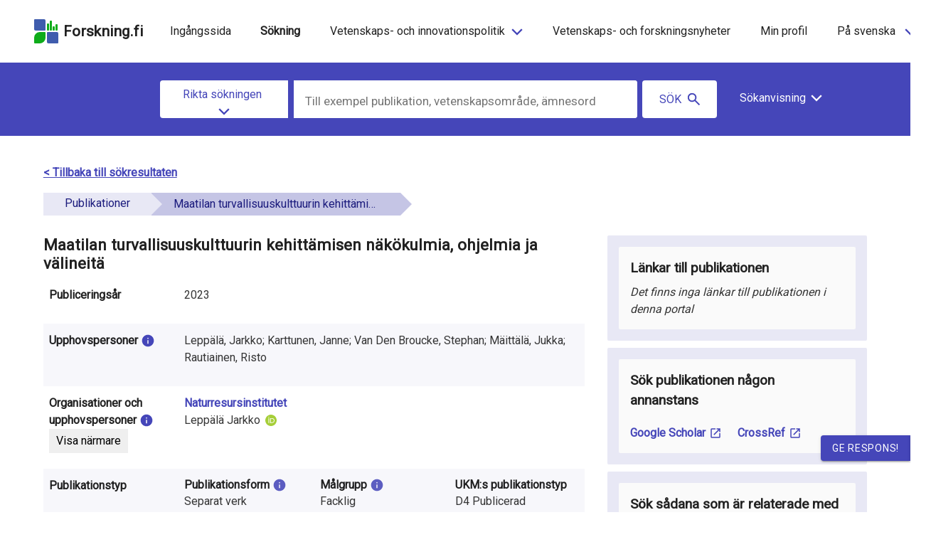

--- FILE ---
content_type: text/html; charset=utf-8
request_url: https://forskning.fi/sv/results/publication/0396599423
body_size: 19840
content:
<!DOCTYPE html><html lang="sv" dir="ltr" data-beasties-container><head>
    <meta charset="utf-8">
    <title>RESEARCH.FI</title>
    <base href="/sv/">
    <meta name="viewport" content="width=device-width, initial-scale=1">
    <link rel="icon" type="image/x-icon" href="assets/favicon.ico">
    <!-- <script
      async
      src="https://platform.twitter.com/widgets.js"
      charset="utf-8"
    ></script>
    <meta name="twitter:dnt" content="on" /> -->
  <link rel="stylesheet" href="styles-75HGEAGU.css"><style ng-app-id="serverApp">.content-container[_ngcontent-serverApp-c895457134]{display:flex;flex-direction:column;height:100vh}.main[_ngcontent-serverApp-c895457134]{flex:1 0 auto}</style><style ng-app-id="serverApp">#overlay{position:absolute;z-index:999;left:0;top:88px;background:#00000080;width:100%;height:100vh}app-header a.logo-text:hover{text-decoration:none}app-header header{max-width:1440px;margin:0 auto}app-header .navbar-brand{display:block;margin-right:0}app-header .skip-links ul{list-style:none}app-header .navbar{padding:1.2rem 0rem;margin:0 15px 0 10px}app-header .navbar-expand .navbar-nav .nav-link{padding-right:2px;padding-left:2px}app-header a{color:#000000de!important}app-header ul.navbar-nav.main{justify-content:center}app-header ul.nav-left.navbar-nav.main{justify-content:flex-start}app-header ul.nav-right.navbar-nav.main{justify-content:flex-end}app-header a.nav-item{font-size:1rem}app-header .nav-link{display:inline-block;transition:none}app-header .nav-item{margin:0 .8rem}app-header .overflow-hider{overflow:hidden}app-header .absolute{position:absolute;top:0;right:0}app-header .fa-bars{transform:scale(2.35,1.3)}app-header .fa-times{transform:scale(1.5)}app-header .toggle-icon{margin-bottom:5px}app-header li.col-4{padding:0}app-header .hidden{display:none}app-header button.menu{border:none;padding:.25rem 0}app-header .toggle-button-wrapper{float:right}app-header .toggle-menu-text{font-weight:700;text-align:end}app-header .logo{padding-left:0;padding-right:0}app-header .logo img{max-width:235px;padding:0}app-header .logo-text{font-weight:bolder;letter-spacing:.02em;font-size:1.3rem}app-header nav.nav-top{margin-left:auto}app-header a.nav-item.nav-link.active-lang.parent-link,app-header .active-link.parent-link{background-color:#e8e8f4}app-header a.nav-item.nav-link.active-lang.lang-box,app-header .active-link.lang-box{text-decoration:underline}app-header .dropdown a.nav-item.nav-link.active-lang,app-header .dropdown .active-link{font-weight:500;background-color:transparent}app-header .nav-link{padding:.2rem 1rem;margin-right:0;margin-left:0}app-header .separator{font-weight:700;padding:0 2px}app-header button.nav-item{background:none;border:0;box-shadow:none}app-header ul.dropdown{position:absolute;z-index:9999;text-align:left;list-style:none;margin-top:2px;padding:0}app-header ul.dropdown li a{display:block;padding:.6rem 1rem;text-decoration:none}app-header .disabled-link{pointer-events:none}app-header .parent{cursor:pointer}app-header .collapse.navbar-collapse.menu.mobile-bar.open{overflow-x:hidden;right:-1.3rem}app-header .navbar-nav.lang{width:calc(100vw - 56px);min-width:304px;max-width:484px}app-header .collapse.navbar-collapse.menu.mobile-bar{position:absolute;right:-110vw;top:66px;z-index:1000;transition:right .25s ease-out;display:block!important;box-sizing:content-box;overflow-x:hidden;width:calc(100vw - 40px);min-width:320px;max-width:500px;min-height:15rem}app-header .collapse.navbar-collapse.menu.mobile-bar ul.main{justify-content:space-evenly;margin:0 auto}app-header .collapse.navbar-collapse.menu.mobile-bar li{flex:1 1 auto;display:flex;padding:0;align-items:center;margin:0}app-header .collapse.navbar-collapse.menu.mobile-bar li a{padding:.9375rem 1.25rem}app-header .collapse.navbar-collapse.menu.mobile-bar .main li a{display:flex}app-header .collapse.navbar-collapse.menu.mobile-bar li .label{padding:0;font-size:1rem}app-header .collapse.navbar-collapse.menu.mobile-bar li a.lang-box{width:100%;border-right-width:0px!important;margin:0 1px;padding:15px 0;display:flex;justify-content:center}app-header .collapse.navbar-collapse.menu.mobile-bar li a.lang-box .label:hover{text-decoration:underline}app-header .collapse.navbar-collapse.menu.mobile-bar .fa-angle-down{font-size:2.5rem;padding-right:25px}app-header .beta-mobile-menu{top:.875rem}app-header ul.navbar-nav.mx-auto.disabled{opacity:.5;pointer-events:none}@media (min-width: 1200px){app-header .mobile{display:none}app-header .navbar-expand-lg .navbar-nav{flex-direction:row;justify-content:flex-end;text-align:center}app-header .skip-links ul{display:flex;padding-inline-start:0}app-header .skip-links li{padding:0 15px}}@media (max-width: 1199px){app-header .desktop{display:none}app-header #overlay{top:67px}app-header .lang-selector{display:none!important}app-header .navbar{margin-right:0;padding:8px 0}app-header .navbar-toggler,app-header .navbar-toggler-right{display:block;font-size:1rem}app-header .navbar-expand-lg .navbar-collapse{flex-basis:auto}app-header .navbar-expand-lg .navbar-nav{flex-direction:column}app-header .navbar-expand.mx-auto.navbar-nav.lang.mobile .navbar-nav{flex-direction:row;width:100%;max-width:800px}app-header .navbar-expand.mx-auto.navbar-nav.lang.mobile .navbar-nav li:first-child a{margin-left:0;border-left-width:0px}app-header .navbar-expand.mx-auto.navbar-nav.lang.mobile .navbar-nav li:last-child a{border-right-width:0px}app-header nav.nav-top{padding-top:0;padding-right:15px}app-header .nav-item{display:flex;justify-content:space-between;margin:0 8px 0 0}app-header .nav-item .label{margin-left:6px}app-header .nav-item.lang-box .label{margin-left:0}app-header .parent-link{text-align:left}app-header .parent a{padding:0}app-header .dropdown-icon{margin-left:10px;max-width:14px}app-header ul.dropdown{position:relative;min-width:100%;margin-left:0}app-header ul.dropdown li{margin-left:1.5rem!important}app-header ul.dropdown a{text-transform:unset}app-header .collapse.navbar-collapse.menu.mobile-bar li{display:block}app-header .parent-link:after{margin-left:15px;position:relative;top:-3px}}@media (max-width: 661px){app-header .beta-info{width:auto}}@media (max-width: 400px){app-header .navbar-toggler,app-header .navbar-toggler-right{font-size:.9rem}app-header .logo-text{font-size:.9rem}app-header nav.nav-top{padding-right:0}}
</style><style ng-app-id="serverApp">app-footer .review-button{position:fixed;z-index:999;right:0;bottom:10%}app-footer button.review{text-transform:uppercase;letter-spacing:.7px;border-top-right-radius:0;border-bottom-right-radius:0;right:-64px;transition:.2s}app-footer button.review:focus{text-decoration:underline}app-footer button.close{right:-64px;width:64px;transition:.2s;border-radius:0}app-footer .review-button:hover>button.review,app-footer .review-button:hover>button.close{transition:.2s;right:0}app-footer html.cdk-global-scrollblock button.review{right:-20%}app-footer footer{width:100%;padding:2rem 0}app-footer footer a:hover{text-decoration:underline;text-decoration-color:#4546b9!important}app-footer .header{text-transform:uppercase;font-weight:500;font-size:1rem;display:block;padding:1rem 0}app-footer .col{border:0px solid}app-footer ul{padding-inline-start:0px}app-footer li{padding:.5rem 0;list-style:none;font-weight:700}app-footer .href:hover{text-decoration:underline;cursor:pointer}app-footer .reverse{unicode-bidi:bidi-override;direction:rtl}app-footer img.logo{max-width:200px;height:auto;display:block}app-footer .social ul{margin-bottom:5px}app-footer .social-icon{font-size:2rem;padding-right:1rem}app-footer .build-info{font-size:9px;opacity:.6}app-footer .pull-right{clear:both}app-footer a{font-weight:700}@media (max-width: 991px){app-footer footer .col{min-width:100%;text-align:center;padding:0}app-footer img.logo{margin:0 auto}app-footer .header{padding:5rem 0 14px}app-footer footer ul{padding:0;margin-top:0;margin-bottom:0rem}app-footer footer li{padding:1rem}app-footer .social{text-align:center}app-footer .fa{padding:1rem}app-footer .pull-right{float:none}}
</style><style ng-app-id="serverApp">[_nghost-serverApp-c2183638071]{color:#4546b9;display:inline-block;line-height:inherit}[_nghost-serverApp-c2183638071]   .svg-icon[_ngcontent-serverApp-c2183638071]{display:inline-block!important;max-width:40px;max-height:40px}[_nghost-serverApp-c2183638071]   .svg-icon.figures-page[_ngcontent-serverApp-c2183638071]{color:#000}[_nghost-serverApp-c2183638071]   .main-category-icon[_ngcontent-serverApp-c2183638071]{color:#4546b9!important;fill:#4546b9!important;margin-right:14px;margin-left:3px;width:23px;height:23px}[_nghost-serverApp-c2183638071]   .info-icon[_ngcontent-serverApp-c2183638071]{width:20px;height:20px;margin-top:-2px}[_nghost-serverApp-c2183638071]   .info-icon.info-banner[_ngcontent-serverApp-c2183638071]{width:38px;height:38px;margin-right:4px}[_nghost-serverApp-c2183638071]   .info-icon.filters-icon[_ngcontent-serverApp-c2183638071]{margin-left:-3px}[_nghost-serverApp-c2183638071]   .info-icon.faq-icon[_ngcontent-serverApp-c2183638071]{width:38px;height:38px;margin-top:-2px;margin-left:7px;color:#c5c5e5}[_nghost-serverApp-c2183638071]   .info-icon.figures-page[_ngcontent-serverApp-c2183638071]{width:25px;height:25px;margin-top:-2px;margin-left:-3px;margin-right:-4px}[_nghost-serverApp-c2183638071]   .info-icon.green-info-box[_ngcontent-serverApp-c2183638071]{width:28px;height:28px;margin-top:3px;color:#294210}[_nghost-serverApp-c2183638071]   .info-icon.info-box-large[_ngcontent-serverApp-c2183638071]{width:24px;height:24px;margin-top:-4px}[_nghost-serverApp-c2183638071]   .info-icon.banner-icon[_ngcontent-serverApp-c2183638071]{width:25px;height:25px;margin-top:-4px}[_nghost-serverApp-c2183638071]   .info-icon-transparent[_ngcontent-serverApp-c2183638071]{width:19px;height:19px}[_nghost-serverApp-c2183638071]   .info-icon-transparent.mini-info-icon[_ngcontent-serverApp-c2183638071]{margin-right:7px;margin-top:-1px;margin-left:-2px}[_nghost-serverApp-c2183638071]   .quote-icon[_ngcontent-serverApp-c2183638071]{color:#4546b9;fill:#4546b9;width:16px;height:16px;margin-top:-4px;margin-right:8px}[_nghost-serverApp-c2183638071]   .contact-icon[_ngcontent-serverApp-c2183638071]{color:#4546b9;fill:#4546b9;height:20px;width:20px;margin-right:-5px;margin-top:-3px}[_nghost-serverApp-c2183638071]   .twitter-icon[_ngcontent-serverApp-c2183638071]{height:30px;width:40px;margin-right:2px;display:inline-flex;color:#4546b9;fill:#4546b9}[_nghost-serverApp-c2183638071]   .show-as-image-button[_ngcontent-serverApp-c2183638071]{height:18px;width:18px;color:#fff;fill:#fff;margin-right:10px}[_nghost-serverApp-c2183638071]   .plus-icon[_ngcontent-serverApp-c2183638071], [_nghost-serverApp-c2183638071]   .minus-icon[_ngcontent-serverApp-c2183638071]{width:22px;height:22px;margin-top:-5px}[_nghost-serverApp-c2183638071]   .lock_open-icon[_ngcontent-serverApp-c2183638071]{width:16px;height:16px;margin-left:-4px;margin-right:3px;color:#bc520a}[_nghost-serverApp-c2183638071]   .lock_open-icon.open-access-svg[_ngcontent-serverApp-c2183638071]{color:#294210;margin-top:5px}[_nghost-serverApp-c2183638071]   .open_in_new-icon-openaccess[_ngcontent-serverApp-c2183638071], [_nghost-serverApp-c2183638071]   .open_in_new-icon[_ngcontent-serverApp-c2183638071]{width:18px;height:18px;margin-left:5px;margin-bottom:2px}[_nghost-serverApp-c2183638071]   .open_in_new-icon-openaccess.open-access-svg[_ngcontent-serverApp-c2183638071], [_nghost-serverApp-c2183638071]   .open_in_new-icon.open-access-svg[_ngcontent-serverApp-c2183638071]{margin-top:5px;margin-bottom:4px;color:#294210}[_nghost-serverApp-c2183638071]   .open_in_new-icon-openaccess.doi-svg[_ngcontent-serverApp-c2183638071], [_nghost-serverApp-c2183638071]   .open_in_new-icon.doi-svg[_ngcontent-serverApp-c2183638071]{margin-bottom:4px!important;color:#363636}[_nghost-serverApp-c2183638071]   .open_in_new-icon-openaccess.contact-icon[_ngcontent-serverApp-c2183638071], [_nghost-serverApp-c2183638071]   .open_in_new-icon.contact-icon[_ngcontent-serverApp-c2183638071]{color:#4546b9}[_nghost-serverApp-c2183638071]   .open_in_new-icon-openaccess.button-icon[_ngcontent-serverApp-c2183638071], [_nghost-serverApp-c2183638071]   .open_in_new-icon.button-icon[_ngcontent-serverApp-c2183638071]{height:18px;width:18px;margin-left:7px;margin-top:1px}[_nghost-serverApp-c2183638071]   .warning-icon[_ngcontent-serverApp-c2183638071]{width:25px;height:25px;color:#000000de}[_nghost-serverApp-c2183638071]   .theme-purple[_ngcontent-serverApp-c2183638071]{color:#4546b9}[_nghost-serverApp-c2183638071]   .share-icon.button-icon[_ngcontent-serverApp-c2183638071]{max-width:20px;max-height:20px}[_nghost-serverApp-c2183638071]   .search-icon.button-icon[_ngcontent-serverApp-c2183638071]{color:#fff;width:23px;height:23px;margin-right:7px}[_nghost-serverApp-c2183638071]   .search-icon.tab-button-icon[_ngcontent-serverApp-c2183638071]{max-width:24px;max-height:24px}[_nghost-serverApp-c2183638071]   .search-icon.main-search-button[_ngcontent-serverApp-c2183638071]{width:23px;height:23px;margin-top:-2px;margin-right:-45px;margin-left:-30px}@media (max-width: 767px){[_nghost-serverApp-c2183638071]   .search-icon.main-search-button[_ngcontent-serverApp-c2183638071]{display:none!important}}[_nghost-serverApp-c2183638071]   .chevron-up-icon[_ngcontent-serverApp-c2183638071], [_nghost-serverApp-c2183638071]   .chevron-down-icon[_ngcontent-serverApp-c2183638071], [_nghost-serverApp-c2183638071]   .chevron-left-icon[_ngcontent-serverApp-c2183638071], [_nghost-serverApp-c2183638071]   .chevron-right-icon[_ngcontent-serverApp-c2183638071], [_nghost-serverApp-c2183638071]   .chevron-icon[_ngcontent-serverApp-c2183638071]{width:18px;height:18px}[_nghost-serverApp-c2183638071]   .chevron-up-icon.navi-icon[_ngcontent-serverApp-c2183638071], [_nghost-serverApp-c2183638071]   .chevron-down-icon.navi-icon[_ngcontent-serverApp-c2183638071], [_nghost-serverApp-c2183638071]   .chevron-left-icon.navi-icon[_ngcontent-serverApp-c2183638071], [_nghost-serverApp-c2183638071]   .chevron-right-icon.navi-icon[_ngcontent-serverApp-c2183638071], [_nghost-serverApp-c2183638071]   .chevron-icon.navi-icon[_ngcontent-serverApp-c2183638071]{color:#000000de}[_nghost-serverApp-c2183638071]   .chevron-up-icon.beta-search-icon[_ngcontent-serverApp-c2183638071], [_nghost-serverApp-c2183638071]   .chevron-down-icon.beta-search-icon[_ngcontent-serverApp-c2183638071], [_nghost-serverApp-c2183638071]   .chevron-left-icon.beta-search-icon[_ngcontent-serverApp-c2183638071], [_nghost-serverApp-c2183638071]   .chevron-right-icon.beta-search-icon[_ngcontent-serverApp-c2183638071], [_nghost-serverApp-c2183638071]   .chevron-icon.beta-search-icon[_ngcontent-serverApp-c2183638071]{color:#fff}[_nghost-serverApp-c2183638071]   .chevron-up-icon.button-icon[_ngcontent-serverApp-c2183638071], [_nghost-serverApp-c2183638071]   .chevron-down-icon.button-icon[_ngcontent-serverApp-c2183638071], [_nghost-serverApp-c2183638071]   .chevron-left-icon.button-icon[_ngcontent-serverApp-c2183638071], [_nghost-serverApp-c2183638071]   .chevron-right-icon.button-icon[_ngcontent-serverApp-c2183638071], [_nghost-serverApp-c2183638071]   .chevron-icon.button-icon[_ngcontent-serverApp-c2183638071]{width:20px;height:20px;margin-left:5px}[_nghost-serverApp-c2183638071]   .chevron-up-icon.single-page[_ngcontent-serverApp-c2183638071], [_nghost-serverApp-c2183638071]   .chevron-down-icon.single-page[_ngcontent-serverApp-c2183638071], [_nghost-serverApp-c2183638071]   .chevron-left-icon.single-page[_ngcontent-serverApp-c2183638071], [_nghost-serverApp-c2183638071]   .chevron-right-icon.single-page[_ngcontent-serverApp-c2183638071], [_nghost-serverApp-c2183638071]   .chevron-icon.single-page[_ngcontent-serverApp-c2183638071]{fill:#4546b9;cursor:pointer}[_nghost-serverApp-c2183638071]   .chevron-up-icon.search-help[_ngcontent-serverApp-c2183638071], [_nghost-serverApp-c2183638071]   .chevron-down-icon.search-help[_ngcontent-serverApp-c2183638071], [_nghost-serverApp-c2183638071]   .chevron-left-icon.search-help[_ngcontent-serverApp-c2183638071], [_nghost-serverApp-c2183638071]   .chevron-right-icon.search-help[_ngcontent-serverApp-c2183638071], [_nghost-serverApp-c2183638071]   .chevron-icon.search-help[_ngcontent-serverApp-c2183638071]{color:#fff;margin-left:6px;margin-top:-2px}[_nghost-serverApp-c2183638071]   .chevron-up-icon.theme-color[_ngcontent-serverApp-c2183638071], [_nghost-serverApp-c2183638071]   .chevron-down-icon.theme-color[_ngcontent-serverApp-c2183638071], [_nghost-serverApp-c2183638071]   .chevron-left-icon.theme-color[_ngcontent-serverApp-c2183638071], [_nghost-serverApp-c2183638071]   .chevron-right-icon.theme-color[_ngcontent-serverApp-c2183638071], [_nghost-serverApp-c2183638071]   .chevron-icon.theme-color[_ngcontent-serverApp-c2183638071]{fill:#4546b9;color:#4546b9}[_nghost-serverApp-c2183638071]   .tertiary-button-icon.icon-left[_ngcontent-serverApp-c2183638071]{margin-right:8px!important}[_nghost-serverApp-c2183638071]   .tertiary-button-icon.icon-right[_ngcontent-serverApp-c2183638071]{margin-left:8px!important}[_nghost-serverApp-c2183638071]   .chevron-left-icon[_ngcontent-serverApp-c2183638071]{margin-right:4px}[_nghost-serverApp-c2183638071]   .chevron-left-icon.button-icon[_ngcontent-serverApp-c2183638071]{width:16px;height:16px;margin-top:-3px}[_nghost-serverApp-c2183638071]   .chevron-left-icon.nav-icon[_ngcontent-serverApp-c2183638071]{color:#fff}[_nghost-serverApp-c2183638071]   .chevron-right-icon[_ngcontent-serverApp-c2183638071]{margin-left:4px}[_nghost-serverApp-c2183638071]   .chevron-right-icon.button-icon[_ngcontent-serverApp-c2183638071]{width:16px;height:16px;margin-top:-3px}[_nghost-serverApp-c2183638071]   .chevron-right-icon.nav-icon[_ngcontent-serverApp-c2183638071]{color:#fff}[_nghost-serverApp-c2183638071]   .chevron-down-icon.tertiary-button-icon[_ngcontent-serverApp-c2183638071]{margin-left:4px;width:18px;height:18px;margin-top:0}[_nghost-serverApp-c2183638071]   .chevron-left-pagination[_ngcontent-serverApp-c2183638071]{width:16px;height:16px;margin-top:-3px;margin-right:7px}[_nghost-serverApp-c2183638071]   .chevron-right-pagination[_ngcontent-serverApp-c2183638071]{width:16px;height:16px;margin-top:-3px;margin-left:7px}[_nghost-serverApp-c2183638071]   .chevron-down-icon-search[_ngcontent-serverApp-c2183638071]{width:18px;height:18px;margin-top:-2px}[_nghost-serverApp-c2183638071]   .arrow-left-icon[_ngcontent-serverApp-c2183638071], [_nghost-serverApp-c2183638071]   .arrow-right-icon[_ngcontent-serverApp-c2183638071]{height:25px;width:25px;fill:#fff}[_nghost-serverApp-c2183638071]   .sliders-icon[_ngcontent-serverApp-c2183638071]{width:22px;height:22px;margin-top:-4px;margin-right:13px;margin-left:0;fill:#4546b9}[_nghost-serverApp-c2183638071]   .sliders-icon.button-icon[_ngcontent-serverApp-c2183638071]{height:16px;margin-top:-1px;margin-right:0}[_nghost-serverApp-c2183638071]   .primary-button-icon[_ngcontent-serverApp-c2183638071]{color:#fff!important;fill:#fff!important}[_nghost-serverApp-c2183638071]   .primary-button-icon[_ngcontent-serverApp-c2183638071]   .download-icon[_ngcontent-serverApp-c2183638071]{color:#fff!important;fill:#fff!important}[_nghost-serverApp-c2183638071]   .edit-icon.button-icon[_ngcontent-serverApp-c2183638071]{height:22px;width:22px}[_nghost-serverApp-c2183638071]   .delete-icon[_ngcontent-serverApp-c2183638071]{width:18px;height:20px;margin-top:-3px;margin-right:5px;margin-left:-3px;color:#4546b9;fill:#4546b9}[_nghost-serverApp-c2183638071]   .delete-icon.filters-icon[_ngcontent-serverApp-c2183638071]{color:#000;fill:#000}[_nghost-serverApp-c2183638071]   .chart-icon[_ngcontent-serverApp-c2183638071]{width:20px;height:20px}[_nghost-serverApp-c2183638071]   .fa-chart-bar.button-icon[_ngcontent-serverApp-c2183638071]{color:#fff;width:23px;height:23px;margin-right:7px}[_nghost-serverApp-c2183638071]   .link-icon[_ngcontent-serverApp-c2183638071]{width:25px;height:25px;margin-top:-2px;color:#fff}[_nghost-serverApp-c2183638071]   .close-icon[_ngcontent-serverApp-c2183638071]{width:24px;color:#000;fill:#000}[_nghost-serverApp-c2183638071]   .close-icon.give-feedback[_ngcontent-serverApp-c2183638071], [_nghost-serverApp-c2183638071]   .close-icon.close-component[_ngcontent-serverApp-c2183638071]{color:#4546b9;fill:#4546b9}[_nghost-serverApp-c2183638071]   .close-icon.filters-icon[_ngcontent-serverApp-c2183638071]{width:20px;height:20px;color:#000;fill:#000;margin-top:-2px;margin-left:3px;margin-right:-22px}[_nghost-serverApp-c2183638071]   .copy-icon[_ngcontent-serverApp-c2183638071]{color:#4546b9;fill:#4546b9;width:16px;height:16px;margin-top:-3px;margin-left:8px;margin-right:8px}[_nghost-serverApp-c2183638071]   .download-icon[_ngcontent-serverApp-c2183638071]{color:#4546b9;fill:#4546b9;width:22px;height:22px;margin-top:-3px;margin-left:8px;margin-right:8px}[_nghost-serverApp-c2183638071]   .innovation-system-icon[_ngcontent-serverApp-c2183638071]{width:22px;height:22px;margin-top:11px;margin-left:12px;fill:#fff}[_nghost-serverApp-c2183638071]   .innovation-system-icon.euro-sign-icon[_ngcontent-serverApp-c2183638071]{margin-left:10px}[_nghost-serverApp-c2183638071]   .person-contact-item-icon[_ngcontent-serverApp-c2183638071]{height:21px;width:23px;margin-top:-2px;color:#4546b9;fill:#4546b9}[_nghost-serverApp-c2183638071]   .person-contact-item-icon.email-icon[_ngcontent-serverApp-c2183638071]{height:22px;width:22px;margin-right:7px}[_nghost-serverApp-c2183638071]   .registration-step-icon[_ngcontent-serverApp-c2183638071], [_nghost-serverApp-c2183638071]   .deployment-step-icon[_ngcontent-serverApp-c2183638071], [_nghost-serverApp-c2183638071]   .undo-icon[_ngcontent-serverApp-c2183638071]{color:#4546b9;fill:#4546b9}[_nghost-serverApp-c2183638071]   .fa-angle-double-left[_ngcontent-serverApp-c2183638071], [_nghost-serverApp-c2183638071]   .fa-angle-double-right[_ngcontent-serverApp-c2183638071]{color:#4546b9;fill:#4546b9;width:16px;height:16px}@media (max-width: 991px){[_nghost-serverApp-c2183638071]   .info-icon[_ngcontent-serverApp-c2183638071]{display:none}}</style><style ng-app-id="serverApp">.mat-mdc-button-base{text-decoration:none}.mat-mdc-button-base .mat-icon{min-height:fit-content;flex-shrink:0}.mdc-button{-webkit-user-select:none;user-select:none;position:relative;display:inline-flex;align-items:center;justify-content:center;box-sizing:border-box;min-width:64px;border:none;outline:none;line-height:inherit;-webkit-appearance:none;overflow:visible;vertical-align:middle;background:rgba(0,0,0,0);padding:0 8px}.mdc-button::-moz-focus-inner{padding:0;border:0}.mdc-button:active{outline:none}.mdc-button:hover{cursor:pointer}.mdc-button:disabled{cursor:default;pointer-events:none}.mdc-button[hidden]{display:none}.mdc-button .mdc-button__label{position:relative}.mat-mdc-button{padding:0 var(--mat-button-text-horizontal-padding, 12px);height:var(--mat-button-text-container-height, 40px);font-family:var(--mat-button-text-label-text-font, var(--mat-sys-label-large-font));font-size:var(--mat-button-text-label-text-size, var(--mat-sys-label-large-size));letter-spacing:var(--mat-button-text-label-text-tracking, var(--mat-sys-label-large-tracking));text-transform:var(--mat-button-text-label-text-transform);font-weight:var(--mat-button-text-label-text-weight, var(--mat-sys-label-large-weight))}.mat-mdc-button,.mat-mdc-button .mdc-button__ripple{border-radius:var(--mat-button-text-container-shape, var(--mat-sys-corner-full))}.mat-mdc-button:not(:disabled){color:var(--mat-button-text-label-text-color, var(--mat-sys-primary))}.mat-mdc-button[disabled],.mat-mdc-button.mat-mdc-button-disabled{cursor:default;pointer-events:none;color:var(--mat-button-text-disabled-label-text-color, color-mix(in srgb, var(--mat-sys-on-surface) 38%, transparent))}.mat-mdc-button.mat-mdc-button-disabled-interactive{pointer-events:auto}.mat-mdc-button:has(.material-icons,mat-icon,[matButtonIcon]){padding:0 var(--mat-button-text-with-icon-horizontal-padding, 16px)}.mat-mdc-button>.mat-icon{margin-right:var(--mat-button-text-icon-spacing, 8px);margin-left:var(--mat-button-text-icon-offset, -4px)}[dir=rtl] .mat-mdc-button>.mat-icon{margin-right:var(--mat-button-text-icon-offset, -4px);margin-left:var(--mat-button-text-icon-spacing, 8px)}.mat-mdc-button .mdc-button__label+.mat-icon{margin-right:var(--mat-button-text-icon-offset, -4px);margin-left:var(--mat-button-text-icon-spacing, 8px)}[dir=rtl] .mat-mdc-button .mdc-button__label+.mat-icon{margin-right:var(--mat-button-text-icon-spacing, 8px);margin-left:var(--mat-button-text-icon-offset, -4px)}.mat-mdc-button .mat-ripple-element{background-color:var(--mat-button-text-ripple-color, color-mix(in srgb, var(--mat-sys-primary) calc(var(--mat-sys-pressed-state-layer-opacity) * 100%), transparent))}.mat-mdc-button .mat-mdc-button-persistent-ripple::before{background-color:var(--mat-button-text-state-layer-color, var(--mat-sys-primary))}.mat-mdc-button.mat-mdc-button-disabled .mat-mdc-button-persistent-ripple::before{background-color:var(--mat-button-text-disabled-state-layer-color, var(--mat-sys-on-surface-variant))}.mat-mdc-button:hover>.mat-mdc-button-persistent-ripple::before{opacity:var(--mat-button-text-hover-state-layer-opacity, var(--mat-sys-hover-state-layer-opacity))}.mat-mdc-button.cdk-program-focused>.mat-mdc-button-persistent-ripple::before,.mat-mdc-button.cdk-keyboard-focused>.mat-mdc-button-persistent-ripple::before,.mat-mdc-button.mat-mdc-button-disabled-interactive:focus>.mat-mdc-button-persistent-ripple::before{opacity:var(--mat-button-text-focus-state-layer-opacity, var(--mat-sys-focus-state-layer-opacity))}.mat-mdc-button:active>.mat-mdc-button-persistent-ripple::before{opacity:var(--mat-button-text-pressed-state-layer-opacity, var(--mat-sys-pressed-state-layer-opacity))}.mat-mdc-button .mat-mdc-button-touch-target{position:absolute;top:50%;height:var(--mat-button-text-touch-target-size, 48px);display:var(--mat-button-text-touch-target-display, block);left:0;right:0;transform:translateY(-50%)}.mat-mdc-unelevated-button{transition:box-shadow 280ms cubic-bezier(0.4, 0, 0.2, 1);height:var(--mat-button-filled-container-height, 40px);font-family:var(--mat-button-filled-label-text-font, var(--mat-sys-label-large-font));font-size:var(--mat-button-filled-label-text-size, var(--mat-sys-label-large-size));letter-spacing:var(--mat-button-filled-label-text-tracking, var(--mat-sys-label-large-tracking));text-transform:var(--mat-button-filled-label-text-transform);font-weight:var(--mat-button-filled-label-text-weight, var(--mat-sys-label-large-weight));padding:0 var(--mat-button-filled-horizontal-padding, 24px)}.mat-mdc-unelevated-button>.mat-icon{margin-right:var(--mat-button-filled-icon-spacing, 8px);margin-left:var(--mat-button-filled-icon-offset, -8px)}[dir=rtl] .mat-mdc-unelevated-button>.mat-icon{margin-right:var(--mat-button-filled-icon-offset, -8px);margin-left:var(--mat-button-filled-icon-spacing, 8px)}.mat-mdc-unelevated-button .mdc-button__label+.mat-icon{margin-right:var(--mat-button-filled-icon-offset, -8px);margin-left:var(--mat-button-filled-icon-spacing, 8px)}[dir=rtl] .mat-mdc-unelevated-button .mdc-button__label+.mat-icon{margin-right:var(--mat-button-filled-icon-spacing, 8px);margin-left:var(--mat-button-filled-icon-offset, -8px)}.mat-mdc-unelevated-button .mat-ripple-element{background-color:var(--mat-button-filled-ripple-color, color-mix(in srgb, var(--mat-sys-on-primary) calc(var(--mat-sys-pressed-state-layer-opacity) * 100%), transparent))}.mat-mdc-unelevated-button .mat-mdc-button-persistent-ripple::before{background-color:var(--mat-button-filled-state-layer-color, var(--mat-sys-on-primary))}.mat-mdc-unelevated-button.mat-mdc-button-disabled .mat-mdc-button-persistent-ripple::before{background-color:var(--mat-button-filled-disabled-state-layer-color, var(--mat-sys-on-surface-variant))}.mat-mdc-unelevated-button:hover>.mat-mdc-button-persistent-ripple::before{opacity:var(--mat-button-filled-hover-state-layer-opacity, var(--mat-sys-hover-state-layer-opacity))}.mat-mdc-unelevated-button.cdk-program-focused>.mat-mdc-button-persistent-ripple::before,.mat-mdc-unelevated-button.cdk-keyboard-focused>.mat-mdc-button-persistent-ripple::before,.mat-mdc-unelevated-button.mat-mdc-button-disabled-interactive:focus>.mat-mdc-button-persistent-ripple::before{opacity:var(--mat-button-filled-focus-state-layer-opacity, var(--mat-sys-focus-state-layer-opacity))}.mat-mdc-unelevated-button:active>.mat-mdc-button-persistent-ripple::before{opacity:var(--mat-button-filled-pressed-state-layer-opacity, var(--mat-sys-pressed-state-layer-opacity))}.mat-mdc-unelevated-button .mat-mdc-button-touch-target{position:absolute;top:50%;height:var(--mat-button-filled-touch-target-size, 48px);display:var(--mat-button-filled-touch-target-display, block);left:0;right:0;transform:translateY(-50%)}.mat-mdc-unelevated-button:not(:disabled){color:var(--mat-button-filled-label-text-color, var(--mat-sys-on-primary));background-color:var(--mat-button-filled-container-color, var(--mat-sys-primary))}.mat-mdc-unelevated-button,.mat-mdc-unelevated-button .mdc-button__ripple{border-radius:var(--mat-button-filled-container-shape, var(--mat-sys-corner-full))}.mat-mdc-unelevated-button[disabled],.mat-mdc-unelevated-button.mat-mdc-button-disabled{cursor:default;pointer-events:none;color:var(--mat-button-filled-disabled-label-text-color, color-mix(in srgb, var(--mat-sys-on-surface) 38%, transparent));background-color:var(--mat-button-filled-disabled-container-color, color-mix(in srgb, var(--mat-sys-on-surface) 12%, transparent))}.mat-mdc-unelevated-button.mat-mdc-button-disabled-interactive{pointer-events:auto}.mat-mdc-raised-button{transition:box-shadow 280ms cubic-bezier(0.4, 0, 0.2, 1);box-shadow:var(--mat-button-protected-container-elevation-shadow, var(--mat-sys-level1));height:var(--mat-button-protected-container-height, 40px);font-family:var(--mat-button-protected-label-text-font, var(--mat-sys-label-large-font));font-size:var(--mat-button-protected-label-text-size, var(--mat-sys-label-large-size));letter-spacing:var(--mat-button-protected-label-text-tracking, var(--mat-sys-label-large-tracking));text-transform:var(--mat-button-protected-label-text-transform);font-weight:var(--mat-button-protected-label-text-weight, var(--mat-sys-label-large-weight));padding:0 var(--mat-button-protected-horizontal-padding, 24px)}.mat-mdc-raised-button>.mat-icon{margin-right:var(--mat-button-protected-icon-spacing, 8px);margin-left:var(--mat-button-protected-icon-offset, -8px)}[dir=rtl] .mat-mdc-raised-button>.mat-icon{margin-right:var(--mat-button-protected-icon-offset, -8px);margin-left:var(--mat-button-protected-icon-spacing, 8px)}.mat-mdc-raised-button .mdc-button__label+.mat-icon{margin-right:var(--mat-button-protected-icon-offset, -8px);margin-left:var(--mat-button-protected-icon-spacing, 8px)}[dir=rtl] .mat-mdc-raised-button .mdc-button__label+.mat-icon{margin-right:var(--mat-button-protected-icon-spacing, 8px);margin-left:var(--mat-button-protected-icon-offset, -8px)}.mat-mdc-raised-button .mat-ripple-element{background-color:var(--mat-button-protected-ripple-color, color-mix(in srgb, var(--mat-sys-primary) calc(var(--mat-sys-pressed-state-layer-opacity) * 100%), transparent))}.mat-mdc-raised-button .mat-mdc-button-persistent-ripple::before{background-color:var(--mat-button-protected-state-layer-color, var(--mat-sys-primary))}.mat-mdc-raised-button.mat-mdc-button-disabled .mat-mdc-button-persistent-ripple::before{background-color:var(--mat-button-protected-disabled-state-layer-color, var(--mat-sys-on-surface-variant))}.mat-mdc-raised-button:hover>.mat-mdc-button-persistent-ripple::before{opacity:var(--mat-button-protected-hover-state-layer-opacity, var(--mat-sys-hover-state-layer-opacity))}.mat-mdc-raised-button.cdk-program-focused>.mat-mdc-button-persistent-ripple::before,.mat-mdc-raised-button.cdk-keyboard-focused>.mat-mdc-button-persistent-ripple::before,.mat-mdc-raised-button.mat-mdc-button-disabled-interactive:focus>.mat-mdc-button-persistent-ripple::before{opacity:var(--mat-button-protected-focus-state-layer-opacity, var(--mat-sys-focus-state-layer-opacity))}.mat-mdc-raised-button:active>.mat-mdc-button-persistent-ripple::before{opacity:var(--mat-button-protected-pressed-state-layer-opacity, var(--mat-sys-pressed-state-layer-opacity))}.mat-mdc-raised-button .mat-mdc-button-touch-target{position:absolute;top:50%;height:var(--mat-button-protected-touch-target-size, 48px);display:var(--mat-button-protected-touch-target-display, block);left:0;right:0;transform:translateY(-50%)}.mat-mdc-raised-button:not(:disabled){color:var(--mat-button-protected-label-text-color, var(--mat-sys-primary));background-color:var(--mat-button-protected-container-color, var(--mat-sys-surface))}.mat-mdc-raised-button,.mat-mdc-raised-button .mdc-button__ripple{border-radius:var(--mat-button-protected-container-shape, var(--mat-sys-corner-full))}.mat-mdc-raised-button:hover{box-shadow:var(--mat-button-protected-hover-container-elevation-shadow, var(--mat-sys-level2))}.mat-mdc-raised-button:focus{box-shadow:var(--mat-button-protected-focus-container-elevation-shadow, var(--mat-sys-level1))}.mat-mdc-raised-button:active,.mat-mdc-raised-button:focus:active{box-shadow:var(--mat-button-protected-pressed-container-elevation-shadow, var(--mat-sys-level1))}.mat-mdc-raised-button[disabled],.mat-mdc-raised-button.mat-mdc-button-disabled{cursor:default;pointer-events:none;color:var(--mat-button-protected-disabled-label-text-color, color-mix(in srgb, var(--mat-sys-on-surface) 38%, transparent));background-color:var(--mat-button-protected-disabled-container-color, color-mix(in srgb, var(--mat-sys-on-surface) 12%, transparent))}.mat-mdc-raised-button[disabled].mat-mdc-button-disabled,.mat-mdc-raised-button.mat-mdc-button-disabled.mat-mdc-button-disabled{box-shadow:var(--mat-button-protected-disabled-container-elevation-shadow, var(--mat-sys-level0))}.mat-mdc-raised-button.mat-mdc-button-disabled-interactive{pointer-events:auto}.mat-mdc-outlined-button{border-style:solid;transition:border 280ms cubic-bezier(0.4, 0, 0.2, 1);height:var(--mat-button-outlined-container-height, 40px);font-family:var(--mat-button-outlined-label-text-font, var(--mat-sys-label-large-font));font-size:var(--mat-button-outlined-label-text-size, var(--mat-sys-label-large-size));letter-spacing:var(--mat-button-outlined-label-text-tracking, var(--mat-sys-label-large-tracking));text-transform:var(--mat-button-outlined-label-text-transform);font-weight:var(--mat-button-outlined-label-text-weight, var(--mat-sys-label-large-weight));border-radius:var(--mat-button-outlined-container-shape, var(--mat-sys-corner-full));border-width:var(--mat-button-outlined-outline-width, 1px);padding:0 var(--mat-button-outlined-horizontal-padding, 24px)}.mat-mdc-outlined-button>.mat-icon{margin-right:var(--mat-button-outlined-icon-spacing, 8px);margin-left:var(--mat-button-outlined-icon-offset, -8px)}[dir=rtl] .mat-mdc-outlined-button>.mat-icon{margin-right:var(--mat-button-outlined-icon-offset, -8px);margin-left:var(--mat-button-outlined-icon-spacing, 8px)}.mat-mdc-outlined-button .mdc-button__label+.mat-icon{margin-right:var(--mat-button-outlined-icon-offset, -8px);margin-left:var(--mat-button-outlined-icon-spacing, 8px)}[dir=rtl] .mat-mdc-outlined-button .mdc-button__label+.mat-icon{margin-right:var(--mat-button-outlined-icon-spacing, 8px);margin-left:var(--mat-button-outlined-icon-offset, -8px)}.mat-mdc-outlined-button .mat-ripple-element{background-color:var(--mat-button-outlined-ripple-color, color-mix(in srgb, var(--mat-sys-primary) calc(var(--mat-sys-pressed-state-layer-opacity) * 100%), transparent))}.mat-mdc-outlined-button .mat-mdc-button-persistent-ripple::before{background-color:var(--mat-button-outlined-state-layer-color, var(--mat-sys-primary))}.mat-mdc-outlined-button.mat-mdc-button-disabled .mat-mdc-button-persistent-ripple::before{background-color:var(--mat-button-outlined-disabled-state-layer-color, var(--mat-sys-on-surface-variant))}.mat-mdc-outlined-button:hover>.mat-mdc-button-persistent-ripple::before{opacity:var(--mat-button-outlined-hover-state-layer-opacity, var(--mat-sys-hover-state-layer-opacity))}.mat-mdc-outlined-button.cdk-program-focused>.mat-mdc-button-persistent-ripple::before,.mat-mdc-outlined-button.cdk-keyboard-focused>.mat-mdc-button-persistent-ripple::before,.mat-mdc-outlined-button.mat-mdc-button-disabled-interactive:focus>.mat-mdc-button-persistent-ripple::before{opacity:var(--mat-button-outlined-focus-state-layer-opacity, var(--mat-sys-focus-state-layer-opacity))}.mat-mdc-outlined-button:active>.mat-mdc-button-persistent-ripple::before{opacity:var(--mat-button-outlined-pressed-state-layer-opacity, var(--mat-sys-pressed-state-layer-opacity))}.mat-mdc-outlined-button .mat-mdc-button-touch-target{position:absolute;top:50%;height:var(--mat-button-outlined-touch-target-size, 48px);display:var(--mat-button-outlined-touch-target-display, block);left:0;right:0;transform:translateY(-50%)}.mat-mdc-outlined-button:not(:disabled){color:var(--mat-button-outlined-label-text-color, var(--mat-sys-primary));border-color:var(--mat-button-outlined-outline-color, var(--mat-sys-outline))}.mat-mdc-outlined-button[disabled],.mat-mdc-outlined-button.mat-mdc-button-disabled{cursor:default;pointer-events:none;color:var(--mat-button-outlined-disabled-label-text-color, color-mix(in srgb, var(--mat-sys-on-surface) 38%, transparent));border-color:var(--mat-button-outlined-disabled-outline-color, color-mix(in srgb, var(--mat-sys-on-surface) 12%, transparent))}.mat-mdc-outlined-button.mat-mdc-button-disabled-interactive{pointer-events:auto}.mat-tonal-button{transition:box-shadow 280ms cubic-bezier(0.4, 0, 0.2, 1);height:var(--mat-button-tonal-container-height, 40px);font-family:var(--mat-button-tonal-label-text-font, var(--mat-sys-label-large-font));font-size:var(--mat-button-tonal-label-text-size, var(--mat-sys-label-large-size));letter-spacing:var(--mat-button-tonal-label-text-tracking, var(--mat-sys-label-large-tracking));text-transform:var(--mat-button-tonal-label-text-transform);font-weight:var(--mat-button-tonal-label-text-weight, var(--mat-sys-label-large-weight));padding:0 var(--mat-button-tonal-horizontal-padding, 24px)}.mat-tonal-button:not(:disabled){color:var(--mat-button-tonal-label-text-color, var(--mat-sys-on-secondary-container));background-color:var(--mat-button-tonal-container-color, var(--mat-sys-secondary-container))}.mat-tonal-button,.mat-tonal-button .mdc-button__ripple{border-radius:var(--mat-button-tonal-container-shape, var(--mat-sys-corner-full))}.mat-tonal-button[disabled],.mat-tonal-button.mat-mdc-button-disabled{cursor:default;pointer-events:none;color:var(--mat-button-tonal-disabled-label-text-color, color-mix(in srgb, var(--mat-sys-on-surface) 38%, transparent));background-color:var(--mat-button-tonal-disabled-container-color, color-mix(in srgb, var(--mat-sys-on-surface) 12%, transparent))}.mat-tonal-button.mat-mdc-button-disabled-interactive{pointer-events:auto}.mat-tonal-button>.mat-icon{margin-right:var(--mat-button-tonal-icon-spacing, 8px);margin-left:var(--mat-button-tonal-icon-offset, -8px)}[dir=rtl] .mat-tonal-button>.mat-icon{margin-right:var(--mat-button-tonal-icon-offset, -8px);margin-left:var(--mat-button-tonal-icon-spacing, 8px)}.mat-tonal-button .mdc-button__label+.mat-icon{margin-right:var(--mat-button-tonal-icon-offset, -8px);margin-left:var(--mat-button-tonal-icon-spacing, 8px)}[dir=rtl] .mat-tonal-button .mdc-button__label+.mat-icon{margin-right:var(--mat-button-tonal-icon-spacing, 8px);margin-left:var(--mat-button-tonal-icon-offset, -8px)}.mat-tonal-button .mat-ripple-element{background-color:var(--mat-button-tonal-ripple-color, color-mix(in srgb, var(--mat-sys-on-secondary-container) calc(var(--mat-sys-pressed-state-layer-opacity) * 100%), transparent))}.mat-tonal-button .mat-mdc-button-persistent-ripple::before{background-color:var(--mat-button-tonal-state-layer-color, var(--mat-sys-on-secondary-container))}.mat-tonal-button.mat-mdc-button-disabled .mat-mdc-button-persistent-ripple::before{background-color:var(--mat-button-tonal-disabled-state-layer-color, var(--mat-sys-on-surface-variant))}.mat-tonal-button:hover>.mat-mdc-button-persistent-ripple::before{opacity:var(--mat-button-tonal-hover-state-layer-opacity, var(--mat-sys-hover-state-layer-opacity))}.mat-tonal-button.cdk-program-focused>.mat-mdc-button-persistent-ripple::before,.mat-tonal-button.cdk-keyboard-focused>.mat-mdc-button-persistent-ripple::before,.mat-tonal-button.mat-mdc-button-disabled-interactive:focus>.mat-mdc-button-persistent-ripple::before{opacity:var(--mat-button-tonal-focus-state-layer-opacity, var(--mat-sys-focus-state-layer-opacity))}.mat-tonal-button:active>.mat-mdc-button-persistent-ripple::before{opacity:var(--mat-button-tonal-pressed-state-layer-opacity, var(--mat-sys-pressed-state-layer-opacity))}.mat-tonal-button .mat-mdc-button-touch-target{position:absolute;top:50%;height:var(--mat-button-tonal-touch-target-size, 48px);display:var(--mat-button-tonal-touch-target-display, block);left:0;right:0;transform:translateY(-50%)}.mat-mdc-button,.mat-mdc-unelevated-button,.mat-mdc-raised-button,.mat-mdc-outlined-button,.mat-tonal-button{-webkit-tap-highlight-color:rgba(0,0,0,0)}.mat-mdc-button .mat-mdc-button-ripple,.mat-mdc-button .mat-mdc-button-persistent-ripple,.mat-mdc-button .mat-mdc-button-persistent-ripple::before,.mat-mdc-unelevated-button .mat-mdc-button-ripple,.mat-mdc-unelevated-button .mat-mdc-button-persistent-ripple,.mat-mdc-unelevated-button .mat-mdc-button-persistent-ripple::before,.mat-mdc-raised-button .mat-mdc-button-ripple,.mat-mdc-raised-button .mat-mdc-button-persistent-ripple,.mat-mdc-raised-button .mat-mdc-button-persistent-ripple::before,.mat-mdc-outlined-button .mat-mdc-button-ripple,.mat-mdc-outlined-button .mat-mdc-button-persistent-ripple,.mat-mdc-outlined-button .mat-mdc-button-persistent-ripple::before,.mat-tonal-button .mat-mdc-button-ripple,.mat-tonal-button .mat-mdc-button-persistent-ripple,.mat-tonal-button .mat-mdc-button-persistent-ripple::before{top:0;left:0;right:0;bottom:0;position:absolute;pointer-events:none;border-radius:inherit}.mat-mdc-button .mat-mdc-button-ripple,.mat-mdc-unelevated-button .mat-mdc-button-ripple,.mat-mdc-raised-button .mat-mdc-button-ripple,.mat-mdc-outlined-button .mat-mdc-button-ripple,.mat-tonal-button .mat-mdc-button-ripple{overflow:hidden}.mat-mdc-button .mat-mdc-button-persistent-ripple::before,.mat-mdc-unelevated-button .mat-mdc-button-persistent-ripple::before,.mat-mdc-raised-button .mat-mdc-button-persistent-ripple::before,.mat-mdc-outlined-button .mat-mdc-button-persistent-ripple::before,.mat-tonal-button .mat-mdc-button-persistent-ripple::before{content:"";opacity:0}.mat-mdc-button .mdc-button__label,.mat-mdc-button .mat-icon,.mat-mdc-unelevated-button .mdc-button__label,.mat-mdc-unelevated-button .mat-icon,.mat-mdc-raised-button .mdc-button__label,.mat-mdc-raised-button .mat-icon,.mat-mdc-outlined-button .mdc-button__label,.mat-mdc-outlined-button .mat-icon,.mat-tonal-button .mdc-button__label,.mat-tonal-button .mat-icon{z-index:1;position:relative}.mat-mdc-button .mat-focus-indicator,.mat-mdc-unelevated-button .mat-focus-indicator,.mat-mdc-raised-button .mat-focus-indicator,.mat-mdc-outlined-button .mat-focus-indicator,.mat-tonal-button .mat-focus-indicator{top:0;left:0;right:0;bottom:0;position:absolute;border-radius:inherit}.mat-mdc-button:focus>.mat-focus-indicator::before,.mat-mdc-unelevated-button:focus>.mat-focus-indicator::before,.mat-mdc-raised-button:focus>.mat-focus-indicator::before,.mat-mdc-outlined-button:focus>.mat-focus-indicator::before,.mat-tonal-button:focus>.mat-focus-indicator::before{content:"";border-radius:inherit}.mat-mdc-button._mat-animation-noopable,.mat-mdc-unelevated-button._mat-animation-noopable,.mat-mdc-raised-button._mat-animation-noopable,.mat-mdc-outlined-button._mat-animation-noopable,.mat-tonal-button._mat-animation-noopable{transition:none !important;animation:none !important}.mat-mdc-button>.mat-icon,.mat-mdc-unelevated-button>.mat-icon,.mat-mdc-raised-button>.mat-icon,.mat-mdc-outlined-button>.mat-icon,.mat-tonal-button>.mat-icon{display:inline-block;position:relative;vertical-align:top;font-size:1.125rem;height:1.125rem;width:1.125rem}.mat-mdc-outlined-button .mat-mdc-button-ripple,.mat-mdc-outlined-button .mdc-button__ripple{top:-1px;left:-1px;bottom:-1px;right:-1px}.mat-mdc-unelevated-button .mat-focus-indicator::before,.mat-tonal-button .mat-focus-indicator::before,.mat-mdc-raised-button .mat-focus-indicator::before{margin:calc(calc(var(--mat-focus-indicator-border-width, 3px) + 2px)*-1)}.mat-mdc-outlined-button .mat-focus-indicator::before{margin:calc(calc(var(--mat-focus-indicator-border-width, 3px) + 3px)*-1)}
</style><style ng-app-id="serverApp">@media(forced-colors: active){.mat-mdc-button:not(.mdc-button--outlined),.mat-mdc-unelevated-button:not(.mdc-button--outlined),.mat-mdc-raised-button:not(.mdc-button--outlined),.mat-mdc-outlined-button:not(.mdc-button--outlined),.mat-mdc-button-base.mat-tonal-button,.mat-mdc-icon-button.mat-mdc-icon-button,.mat-mdc-outlined-button .mdc-button__ripple{outline:solid 1px}}
</style><style ng-app-id="serverApp">.mat-focus-indicator{position:relative}.mat-focus-indicator::before{top:0;left:0;right:0;bottom:0;position:absolute;box-sizing:border-box;pointer-events:none;display:var(--mat-focus-indicator-display, none);border-width:var(--mat-focus-indicator-border-width, 3px);border-style:var(--mat-focus-indicator-border-style, solid);border-color:var(--mat-focus-indicator-border-color, transparent);border-radius:var(--mat-focus-indicator-border-radius, 4px)}.mat-focus-indicator:focus::before{content:""}@media(forced-colors: active){html{--mat-focus-indicator-display: block}}
</style><style ng-app-id="serverApp">.quote[_ngcontent-serverApp-c1645912144]{padding-right:5%}.col.sub-unit[_ngcontent-serverApp-c1645912144]{padding-left:0}.guide[_ngcontent-serverApp-c1645912144]{padding:0 3px}.guide-line[_ngcontent-serverApp-c1645912144], .guide-line-top[_ngcontent-serverApp-c1645912144]{display:block;transition:all .3s ease}.guide-line-top[_ngcontent-serverApp-c1645912144]{height:12px;width:3px;position:absolute;bottom:0;left:0}.guide-line[_ngcontent-serverApp-c1645912144]{top:10px;height:3px;width:90%;position:relative}.cite-block[_ngcontent-serverApp-c1645912144]:not(:first-child){margin-top:72px}.reference[_ngcontent-serverApp-c1645912144]   .no-doi-warn[_ngcontent-serverApp-c1645912144]{font-weight:700}.modal-body[_ngcontent-serverApp-c1645912144]   .copy[_ngcontent-serverApp-c1645912144]{float:right;margin-top:5px}.show-more-wrapper[_ngcontent-serverApp-c1645912144]{position:absolute}.auth-min-height[_ngcontent-serverApp-c1645912144]{min-height:100px}.publication-link[_ngcontent-serverApp-c1645912144]{word-break:break-word}@media (max-width: 575px){.auth-header-min-height[_ngcontent-serverApp-c1645912144]{min-height:80px}}</style><style ng-app-id="serverApp">app-search-bar .badge-area img{max-width:150px;height:auto}app-search-bar .search{padding:2rem 0;transition:.2s linear}app-search-bar .no-heading.search{padding:10px}app-search-bar button.btn{border-left:0;font-size:1rem;padding:.5rem 1.5rem}app-search-bar button.btn:focus{box-shadow:none}app-search-bar button.btn:focus span{text-decoration:underline}app-search-bar button.btn-search-target{border-top-right-radius:0!important;border-bottom-right-radius:0!important;width:180px;z-index:55!important}app-search-bar .form-control{border:none}app-search-bar input#searchInput{border-top-right-radius:.25rem!important;border-bottom-right-radius:.25rem!important}app-search-bar .search-input{padding:5px 0;position:relative;z-index:11!important}app-search-bar .search-input input{text-overflow:ellipsis;white-space:nowrap;overflow:hidden;border:none;padding-right:2.75rem;width:100%}app-search-bar .col-12.search.increase{padding-bottom:100px}app-search-bar .has-search .form-control{padding:0;font-size:25px;border-top-right-radius:.25rem!important;border-bottom-right-radius:.25rem!important}app-search-bar .has-search .form-control-feedback{position:absolute;z-index:55;display:block;width:2.375rem;height:2.375rem;line-height:2.375rem;text-align:center;pointer-events:none;color:#aaa}app-search-bar .form-control:focus{box-shadow:none}app-search-bar .input-group>.form-control:focus{z-index:55}app-search-bar .form-group.has-search{max-width:860px;margin:0 auto;padding:15px}app-search-bar input,app-search-bar .search-input{z-index:55}app-search-bar .input-group-append{z-index:55}app-search-bar input[placeholder]{text-overflow:ellipsis;white-space:nowrap;overflow:hidden}app-search-bar ::placeholder{font-size:17px;font-style:normal}app-search-bar :-ms-input-placeholder{font-size:17px;font-style:normal}app-search-bar p.text-end.ext-search{margin-top:16px;margin-bottom:-16px}app-search-bar p.text-end.ext-search a{cursor:pointer}app-search-bar p.text-end.ext-search a:hover{-webkit-filter:opacity(.7);filter:opacity(.7);text-decoration:none}app-search-bar #completionAssist{overflow:auto;font-size:25px;position:absolute;z-index:-999}app-search-bar .completion{font-size:25px;opacity:.4;height:100%;display:flex}app-search-bar .reset{margin-top:-4px;position:absolute;z-index:55;right:0}app-search-bar #resetSearch{cursor:pointer;font-size:1rem}app-search-bar button.btn-search{border-radius:.25rem!important}app-search-bar .fa-search{padding:0 5px}app-search-bar span.search-button{padding-right:10px;display:inline-block;text-transform:uppercase;font-weight:500}app-search-bar .auto-suggest{padding:10px 0;background:#fff;z-index:55;left:0;right:0;margin-left:auto!important;margin-right:auto;margin-top:56px;max-width:687px;border-radius:.25rem!important}app-search-bar .row.results{padding:10px 0}app-search-bar .auto-suggest h2,app-search-bar .auto-suggest h3{font-size:.9rem;font-weight:500}app-search-bar .auto-suggest h2:first-letter,app-search-bar .auto-suggest h3:first-letter{text-transform:uppercase}app-search-bar .auto-suggest ul{list-style:none;padding-inline-start:0}app-search-bar .list-group-item{border:none;border-radius:.25rem}app-search-bar .list-group-item a{font-weight:700;display:block}app-search-bar .list-group-item a:hover{text-decoration:none}app-search-bar .list-group-item.active{border:0}app-search-bar .auto-suggest li:empty{display:none}app-search-bar .top-results ul li{padding:4px 0}app-search-bar .top-results ul li.active{text-decoration:underline;font-weight:700}app-search-bar .other-links ul{margin:0;padding:0}app-search-bar .other-links ul li{padding-top:20px}app-search-bar .query-history{padding-top:25px}app-search-bar .query-history .list-group-item a{font-weight:400}app-search-bar .search-help-button{margin-left:10px;color:#fff;height:50px;display:flex;justify-content:center;flex-direction:column;margin-right:-110px;z-index:9999;padding:1rem .5rem;border-radius:.25rem}app-search-bar .search-help-button .button-text{margin-left:15px}app-search-bar .search-helper{position:absolute;z-index:9999;width:211px;padding:1rem .5rem;right:-110px;margin-top:7px;border-radius:.25rem}app-search-bar #overlay{z-index:80}@media (max-width: 1199px){app-search-bar #overlay{top:66px}}@media (max-width: 1054px){app-search-bar .search-help-button,app-search-bar .search-helper{display:none}}@media (max-width: 991px){app-search-bar .h1{font-size:2rem}}@media (max-width: 768px){app-search-bar .search{padding:30px 0!important}app-search-bar .has-search .form-control{border-top-left-radius:.25rem!important;border-bottom-left-radius:.25rem!important}app-search-bar input#searchInput{border-radius:.25rem!important}app-search-bar .no-heading.search{padding:10px 0}app-search-bar .form-group.has-search{padding:15px 0 0}app-search-bar .list-group-item{margin:10px 0}app-search-bar .other-links ul li{padding-left:15px}app-search-bar i.fa.fa-search{display:none}app-search-bar span.search-button{padding:0}app-search-bar .input-group-append{margin-left:.8rem!important}app-search-bar .search-target{display:none}}@media (min-width: 769px){app-search-bar .row.results .col,app-search-bar .row.helper .col,app-search-bar .row.history .col{padding:0}app-search-bar .auto-suggest h2,app-search-bar .auto-suggest h3,app-search-bar .helper span,app-search-bar .list-group-item{padding:.4rem 1.6rem}}@media (max-width: 400px){app-search-bar .h1{font-size:1.6rem}app-search-bar .reset{margin-top:2px}app-search-bar .form-group.has-search .form-control{font-size:1rem}app-search-bar button.btn.btn-search{padding:.5rem 1rem}}
</style><style ng-app-id="serverApp">mat-menu{display:none}.mat-mdc-menu-content{margin:0;padding:8px 0;outline:0}.mat-mdc-menu-content,.mat-mdc-menu-content .mat-mdc-menu-item .mat-mdc-menu-item-text{-moz-osx-font-smoothing:grayscale;-webkit-font-smoothing:antialiased;flex:1;white-space:normal;font-family:var(--mat-menu-item-label-text-font, var(--mat-sys-label-large-font));line-height:var(--mat-menu-item-label-text-line-height, var(--mat-sys-label-large-line-height));font-size:var(--mat-menu-item-label-text-size, var(--mat-sys-label-large-size));letter-spacing:var(--mat-menu-item-label-text-tracking, var(--mat-sys-label-large-tracking));font-weight:var(--mat-menu-item-label-text-weight, var(--mat-sys-label-large-weight))}@keyframes _mat-menu-enter{from{opacity:0;transform:scale(0.8)}to{opacity:1;transform:none}}@keyframes _mat-menu-exit{from{opacity:1}to{opacity:0}}.mat-mdc-menu-panel{min-width:112px;max-width:280px;overflow:auto;box-sizing:border-box;outline:0;animation:_mat-menu-enter 120ms cubic-bezier(0, 0, 0.2, 1);border-radius:var(--mat-menu-container-shape, var(--mat-sys-corner-extra-small));background-color:var(--mat-menu-container-color, var(--mat-sys-surface-container));box-shadow:var(--mat-menu-container-elevation-shadow, 0px 3px 1px -2px rgba(0, 0, 0, 0.2), 0px 2px 2px 0px rgba(0, 0, 0, 0.14), 0px 1px 5px 0px rgba(0, 0, 0, 0.12));will-change:transform,opacity}.mat-mdc-menu-panel.mat-menu-panel-exit-animation{animation:_mat-menu-exit 100ms 25ms linear forwards}.mat-mdc-menu-panel.mat-menu-panel-animations-disabled{animation:none}.mat-mdc-menu-panel.mat-menu-panel-animating{pointer-events:none}.mat-mdc-menu-panel.mat-menu-panel-animating:has(.mat-mdc-menu-content:empty){display:none}@media(forced-colors: active){.mat-mdc-menu-panel{outline:solid 1px}}.mat-mdc-menu-panel .mat-divider{color:var(--mat-menu-divider-color, var(--mat-sys-surface-variant));margin-bottom:var(--mat-menu-divider-bottom-spacing, 8px);margin-top:var(--mat-menu-divider-top-spacing, 8px)}.mat-mdc-menu-item{display:flex;position:relative;align-items:center;justify-content:flex-start;overflow:hidden;padding:0;cursor:pointer;width:100%;text-align:left;box-sizing:border-box;color:inherit;font-size:inherit;background:none;text-decoration:none;margin:0;min-height:48px;padding-left:var(--mat-menu-item-leading-spacing, 12px);padding-right:var(--mat-menu-item-trailing-spacing, 12px);-webkit-user-select:none;user-select:none;cursor:pointer;outline:none;border:none;-webkit-tap-highlight-color:rgba(0,0,0,0)}.mat-mdc-menu-item::-moz-focus-inner{border:0}[dir=rtl] .mat-mdc-menu-item{padding-left:var(--mat-menu-item-trailing-spacing, 12px);padding-right:var(--mat-menu-item-leading-spacing, 12px)}.mat-mdc-menu-item:has(.material-icons,mat-icon,[matButtonIcon]){padding-left:var(--mat-menu-item-with-icon-leading-spacing, 12px);padding-right:var(--mat-menu-item-with-icon-trailing-spacing, 12px)}[dir=rtl] .mat-mdc-menu-item:has(.material-icons,mat-icon,[matButtonIcon]){padding-left:var(--mat-menu-item-with-icon-trailing-spacing, 12px);padding-right:var(--mat-menu-item-with-icon-leading-spacing, 12px)}.mat-mdc-menu-item,.mat-mdc-menu-item:visited,.mat-mdc-menu-item:link{color:var(--mat-menu-item-label-text-color, var(--mat-sys-on-surface))}.mat-mdc-menu-item .mat-icon-no-color,.mat-mdc-menu-item .mat-mdc-menu-submenu-icon{color:var(--mat-menu-item-icon-color, var(--mat-sys-on-surface-variant))}.mat-mdc-menu-item[disabled]{cursor:default;opacity:.38}.mat-mdc-menu-item[disabled]::after{display:block;position:absolute;content:"";top:0;left:0;bottom:0;right:0}.mat-mdc-menu-item:focus{outline:0}.mat-mdc-menu-item .mat-icon{flex-shrink:0;margin-right:var(--mat-menu-item-spacing, 12px);height:var(--mat-menu-item-icon-size, 24px);width:var(--mat-menu-item-icon-size, 24px)}[dir=rtl] .mat-mdc-menu-item{text-align:right}[dir=rtl] .mat-mdc-menu-item .mat-icon{margin-right:0;margin-left:var(--mat-menu-item-spacing, 12px)}.mat-mdc-menu-item:not([disabled]):hover{background-color:var(--mat-menu-item-hover-state-layer-color, color-mix(in srgb, var(--mat-sys-on-surface) calc(var(--mat-sys-hover-state-layer-opacity) * 100%), transparent))}.mat-mdc-menu-item:not([disabled]).cdk-program-focused,.mat-mdc-menu-item:not([disabled]).cdk-keyboard-focused,.mat-mdc-menu-item:not([disabled]).mat-mdc-menu-item-highlighted{background-color:var(--mat-menu-item-focus-state-layer-color, color-mix(in srgb, var(--mat-sys-on-surface) calc(var(--mat-sys-focus-state-layer-opacity) * 100%), transparent))}@media(forced-colors: active){.mat-mdc-menu-item{margin-top:1px}}.mat-mdc-menu-submenu-icon{width:var(--mat-menu-item-icon-size, 24px);height:10px;fill:currentColor;padding-left:var(--mat-menu-item-spacing, 12px)}[dir=rtl] .mat-mdc-menu-submenu-icon{padding-right:var(--mat-menu-item-spacing, 12px);padding-left:0}[dir=rtl] .mat-mdc-menu-submenu-icon polygon{transform:scaleX(-1);transform-origin:center}@media(forced-colors: active){.mat-mdc-menu-submenu-icon{fill:CanvasText}}.mat-mdc-menu-item .mat-mdc-menu-ripple{top:0;left:0;right:0;bottom:0;position:absolute;pointer-events:none}
</style><style ng-app-id="serverApp">.mat-ripple{overflow:hidden;position:relative}.mat-ripple:not(:empty){transform:translateZ(0)}.mat-ripple.mat-ripple-unbounded{overflow:visible}.mat-ripple-element{position:absolute;border-radius:50%;pointer-events:none;transition:opacity,transform 0ms cubic-bezier(0, 0, 0.2, 1);transform:scale3d(0, 0, 0);background-color:var(--mat-ripple-color, color-mix(in srgb, var(--mat-sys-on-surface) 10%, transparent))}@media(forced-colors: active){.mat-ripple-element{display:none}}.cdk-drag-preview .mat-ripple-element,.cdk-drag-placeholder .mat-ripple-element{display:none}
</style><meta name="description" content="Bekanta dig med närmare uppgifter om publikationen i forksning.fi."><meta property="og:title" content="undefined"><meta property="og:description" content="Bekanta dig med närmare uppgifter om publikationen i forksning.fi."><meta property="og:image" content="https://tiedejatutkimus.fi/fi/assets/img/logo.jpg"><meta property="og:image:alt" content="Portalens logotyp, ett abstrakt fönster"><meta property="og:image:height" content="100"><meta property="og:image:width" content="100"><meta name="twitter:card" content="summary_large_image"><meta name="twitter:title" content="undefined"><meta name="twitter:description" content="Bekanta dig med närmare uppgifter om publikationen i forksning.fi."><meta name="twitter:image" content="https://tiedejatutkimus.fi/fi/assets/img/Tiedejatutkimus.fi_logo.png"><style ng-app-id="serverApp">.breadcrumb[_ngcontent-serverApp-c2634280880]{width:fit-content;padding:.75rem 1rem}.capitalize[_ngcontent-serverApp-c2634280880]{text-transform:capitalize}.breadcrumb-item[_ngcontent-serverApp-c2634280880]   a[_ngcontent-serverApp-c2634280880], .breadcrumb-item[_ngcontent-serverApp-c2634280880]   span[_ngcontent-serverApp-c2634280880]{padding:0 30px}.arrow_box[_ngcontent-serverApp-c2634280880]{position:relative;padding:3px 0;height:2rem}.arrow_box[_ngcontent-serverApp-c2634280880]:after, .arrow_box[_ngcontent-serverApp-c2634280880]:before{left:100%;top:50%;border:solid transparent;content:" ";height:0;width:0;position:absolute;pointer-events:none}.arrow_box[_ngcontent-serverApp-c2634280880]:after{border-width:15px;margin-top:-15px}.arrow_box[_ngcontent-serverApp-c2634280880]:before{border-width:16px;margin-top:-16px}li.breadcrumb-item.arrow_box.active[_ngcontent-serverApp-c2634280880]{padding:0 15px 0 30px;white-space:nowrap;max-width:350px;overflow:hidden;text-overflow:ellipsis}li.breadcrumb-item.arrow_box.active.arrow_box[_ngcontent-serverApp-c2634280880]{border-right:0px;padding:3px 30px}li.breadcrumb-item.arrow_box.last.arrow_box[_ngcontent-serverApp-c2634280880]{border:0px;border-left:0px}.last.arrow_box[_ngcontent-serverApp-c2634280880]:after, .last.arrow_box[_ngcontent-serverApp-c2634280880]:before{left:0%}@media (max-width: 991px){li.breadcrumb-item.arrow_box.active[_ngcontent-serverApp-c2634280880]{width:210px}}</style><style ng-app-id="serverApp">.mat-mdc-card{display:flex;flex-direction:column;box-sizing:border-box;position:relative;border-style:solid;border-width:0;background-color:var(--mat-card-elevated-container-color, var(--mat-sys-surface-container-low));border-color:var(--mat-card-elevated-container-color, var(--mat-sys-surface-container-low));border-radius:var(--mat-card-elevated-container-shape, var(--mat-sys-corner-medium));box-shadow:var(--mat-card-elevated-container-elevation, var(--mat-sys-level1))}.mat-mdc-card::after{position:absolute;top:0;left:0;width:100%;height:100%;border:solid 1px rgba(0,0,0,0);content:"";display:block;pointer-events:none;box-sizing:border-box;border-radius:var(--mat-card-elevated-container-shape, var(--mat-sys-corner-medium))}.mat-mdc-card-outlined{background-color:var(--mat-card-outlined-container-color, var(--mat-sys-surface));border-radius:var(--mat-card-outlined-container-shape, var(--mat-sys-corner-medium));border-width:var(--mat-card-outlined-outline-width, 1px);border-color:var(--mat-card-outlined-outline-color, var(--mat-sys-outline-variant));box-shadow:var(--mat-card-outlined-container-elevation, var(--mat-sys-level0))}.mat-mdc-card-outlined::after{border:none}.mat-mdc-card-filled{background-color:var(--mat-card-filled-container-color, var(--mat-sys-surface-container-highest));border-radius:var(--mat-card-filled-container-shape, var(--mat-sys-corner-medium));box-shadow:var(--mat-card-filled-container-elevation, var(--mat-sys-level0))}.mdc-card__media{position:relative;box-sizing:border-box;background-repeat:no-repeat;background-position:center;background-size:cover}.mdc-card__media::before{display:block;content:""}.mdc-card__media:first-child{border-top-left-radius:inherit;border-top-right-radius:inherit}.mdc-card__media:last-child{border-bottom-left-radius:inherit;border-bottom-right-radius:inherit}.mat-mdc-card-actions{display:flex;flex-direction:row;align-items:center;box-sizing:border-box;min-height:52px;padding:8px}.mat-mdc-card-title{font-family:var(--mat-card-title-text-font, var(--mat-sys-title-large-font));line-height:var(--mat-card-title-text-line-height, var(--mat-sys-title-large-line-height));font-size:var(--mat-card-title-text-size, var(--mat-sys-title-large-size));letter-spacing:var(--mat-card-title-text-tracking, var(--mat-sys-title-large-tracking));font-weight:var(--mat-card-title-text-weight, var(--mat-sys-title-large-weight))}.mat-mdc-card-subtitle{color:var(--mat-card-subtitle-text-color, var(--mat-sys-on-surface));font-family:var(--mat-card-subtitle-text-font, var(--mat-sys-title-medium-font));line-height:var(--mat-card-subtitle-text-line-height, var(--mat-sys-title-medium-line-height));font-size:var(--mat-card-subtitle-text-size, var(--mat-sys-title-medium-size));letter-spacing:var(--mat-card-subtitle-text-tracking, var(--mat-sys-title-medium-tracking));font-weight:var(--mat-card-subtitle-text-weight, var(--mat-sys-title-medium-weight))}.mat-mdc-card-title,.mat-mdc-card-subtitle{display:block;margin:0}.mat-mdc-card-avatar~.mat-mdc-card-header-text .mat-mdc-card-title,.mat-mdc-card-avatar~.mat-mdc-card-header-text .mat-mdc-card-subtitle{padding:16px 16px 0}.mat-mdc-card-header{display:flex;padding:16px 16px 0}.mat-mdc-card-content{display:block;padding:0 16px}.mat-mdc-card-content:first-child{padding-top:16px}.mat-mdc-card-content:last-child{padding-bottom:16px}.mat-mdc-card-title-group{display:flex;justify-content:space-between;width:100%}.mat-mdc-card-avatar{height:40px;width:40px;border-radius:50%;flex-shrink:0;margin-bottom:16px;object-fit:cover}.mat-mdc-card-avatar~.mat-mdc-card-header-text .mat-mdc-card-subtitle,.mat-mdc-card-avatar~.mat-mdc-card-header-text .mat-mdc-card-title{line-height:normal}.mat-mdc-card-sm-image{width:80px;height:80px}.mat-mdc-card-md-image{width:112px;height:112px}.mat-mdc-card-lg-image{width:152px;height:152px}.mat-mdc-card-xl-image{width:240px;height:240px}.mat-mdc-card-subtitle~.mat-mdc-card-title,.mat-mdc-card-title~.mat-mdc-card-subtitle,.mat-mdc-card-header .mat-mdc-card-header-text .mat-mdc-card-title,.mat-mdc-card-header .mat-mdc-card-header-text .mat-mdc-card-subtitle,.mat-mdc-card-title-group .mat-mdc-card-title,.mat-mdc-card-title-group .mat-mdc-card-subtitle{padding-top:0}.mat-mdc-card-content>:last-child:not(.mat-mdc-card-footer){margin-bottom:0}.mat-mdc-card-actions-align-end{justify-content:flex-end}
</style><style ng-app-id="serverApp">.primary-action[_ngcontent-serverApp-c3015339686]:active, .secondary-button[_ngcontent-serverApp-c3015339686]:active{box-shadow:0 0 0 4px}.primary-action[_ngcontent-serverApp-c3015339686]:disabled, .secondary-button[_ngcontent-serverApp-c3015339686]:disabled{opacity:.6}.primary-action.icon[_ngcontent-serverApp-c3015339686]:not(.icon-after), .secondary-button.icon[_ngcontent-serverApp-c3015339686]:not(.icon-after){padding-left:0}.primary-action.icon.icon-after[_ngcontent-serverApp-c3015339686], .secondary-button.icon.icon-after[_ngcontent-serverApp-c3015339686]{padding-right:0}.primary-action.big[_ngcontent-serverApp-c3015339686], .secondary-button.big[_ngcontent-serverApp-c3015339686]{width:100%;padding-top:10px;padding-bottom:10px}.primary-action.small[_ngcontent-serverApp-c3015339686], .secondary-button.small[_ngcontent-serverApp-c3015339686]{padding:0 10px}.primary-action[_ngcontent-serverApp-c3015339686]   fa-icon.before[_ngcontent-serverApp-c3015339686], .secondary-button[_ngcontent-serverApp-c3015339686]   fa-icon.before[_ngcontent-serverApp-c3015339686]{padding:0 16px 0 24px}.primary-action[_ngcontent-serverApp-c3015339686]   fa-icon.after[_ngcontent-serverApp-c3015339686], .secondary-button[_ngcontent-serverApp-c3015339686]   fa-icon.after[_ngcontent-serverApp-c3015339686]{padding:0 24px 0 16px}.close-button[_ngcontent-serverApp-c3015339686]{font-weight:700;border:none}.close-button[_ngcontent-serverApp-c3015339686]:hover{text-decoration:underline}.close-button[_ngcontent-serverApp-c3015339686]   fa-icon[_ngcontent-serverApp-c3015339686]{padding-right:10px}.beta-button[_ngcontent-serverApp-c3015339686]{min-height:unset;padding:.25rem 1rem;z-index:55}@media (max-width: 575px){.primary-action.no-sm-icon[_ngcontent-serverApp-c3015339686], .secondary-button.no-sm-icon[_ngcontent-serverApp-c3015339686]{padding-left:unset;padding-right:unset}.primary-action[_ngcontent-serverApp-c3015339686]   fa-icon.d-none[_ngcontent-serverApp-c3015339686], .secondary-button[_ngcontent-serverApp-c3015339686]   fa-icon.d-none[_ngcontent-serverApp-c3015339686]{padding:0}}</style><style ng-app-id="serverApp">.copy[_ngcontent-serverApp-c291320373]{padding-right:5%}</style><style ng-app-id="serverApp">img.orcid-icon[_ngcontent-serverApp-c824883222]{height:16px;width:auto;margin:.2rem;vertical-align:top}</style></head>
  <body class="ng-tns-0-0"><!--nghm-->
    <app-root ng-version="20.3.15" ngh="2" ng-server-context="ssr"><app-layout _nghost-serverapp-c895457134 ngh="1"><app-error-modal _ngcontent-serverapp-c895457134 ngh="0"><!----><!----></app-error-modal><div _ngcontent-serverapp-c895457134 class="content-container"><app-header _ngcontent-serverapp-c895457134 ngskiphydration><header class="wrapper"><div id="srHelper" class="row skip-links sr-only"><ul><li><a tabindex="0" href="javascript:void(0)">Gå till sökfältet</a></li><!----><li><a tabindex="0" href="javascript:void(0)">Gå till sidans huvudinnehåll</a></li><li><a tabindex="0" routerlink="/accessibility" href="/sv/accessibility">Gå till tillgänglighetsredogörelsen</a></li></ul></div><div offclick class="navbar navbar-expand-xl navbar-light row"><div class="logo col-auto"><div class="row"><div class="col-auto p-0"><a class="navbar-brand" href="/sv/"><img src="assets/img/logo.svg" alt="Portalens logotyp, ett abstrakt fönster"></a></div><div class="col-auto align-self-center p-0 ps-1 pe-2 pe-md-3"><a class="logo-text" href="/sv/"><span>Forskning.fi</span></a></div><!----><!----></div></div><nav class="nav-top col-auto px-0"><div class="mobile ml-auto toggle-button-wrapper"><button type="button" class="navbar-toggler navbar-toggler-right menu"><div class="toggle-menu-text closed me-2">Menu</div></button><!----><!----></div><div class><div class="collapse navbar-collapse menu row"><div class="navbar-expand navbar-nav lang mobile"><ul class="navbar-nav"><li class><a class="nav-item nav-link lang-box" href="https://tiedejatutkimus.fi/fi/results/publication/0396599423"><span class="label">Suomeksi</span></a></li><li class><a class="nav-item nav-link lang-box active-lang" href="https://forskning.fi/sv/results/publication/0396599423"><span class="label">På svenska</span></a></li><li class><a class="nav-item nav-link lang-box" href="https://research.fi/en/results/publication/0396599423"><span class="label">In English</span></a></li><!----></ul></div><div class="col p-0"><ul class="nav-right navbar-nav main row"><li class="nav-item col col-auto p-0"><a routerlinkactive="active-link" class="nav-item nav-link" href="/sv/"><span class="label">Ingångssida</span></a></li><!----><!----><!----><!----><li class="nav-item col col-auto p-0"><a routerlinkactive="active-link" class="nav-item nav-link active-link" href="/sv/results"><span class="label">Sökning</span></a></li><!----><!----><!----><!----><!----><li class="nav-item col col-auto p-0 parent"><a href="javascript:void(0)" class="mat-mdc-menu-trigger nav-item nav-link" aria-haspopup="menu" aria-expanded="false"><span class="label pe-2"> Vetenskaps- och innovationspolitik</span><app-svg-sprites cssclass="chevron-down-icon navi-icon theme-color" _nghost-serverapp-c2183638071><svg _ngcontent-serverapp-c2183638071="" style="display: none;" class="chevron-down-icon navi-icon svg-icon theme-color"><use _ngcontent-serverapp-c2183638071="" xlink:href="assets/img/icons/SVG-icons.svg#chevron-down"/></svg></app-svg-sprites><!----><!----></a><!----><mat-menu><!----></mat-menu><!----><!----></li><!----><!----><!----><li class="nav-item col col-auto p-0"><a routerlinkactive="active-link" class="nav-item nav-link" href="/sv/news"><span class="label">Vetenskaps- och forskningsnyheter</span></a></li><!----><!----><!----><!----><li class="nav-item col col-auto p-0"><a routerlinkactive="active-link" class="nav-item nav-link" href="/sv/mydata"><span class="label">Min profil</span></a></li><!----><!----><!----><!----><!----><li class="nav-item col col-auto p-0 mr-0 lang-selector"><a href="javascript:void(0)" class="mat-mdc-menu-trigger nav-item nav-link" aria-haspopup="menu" aria-expanded="false"><span class="label pe-2"> På svenska </span><app-svg-sprites cssclass="chevron-down-icon navi-icon theme-color" _nghost-serverapp-c2183638071><svg _ngcontent-serverapp-c2183638071="" style="display: none;" class="chevron-down-icon navi-icon svg-icon theme-color"><use _ngcontent-serverapp-c2183638071="" xlink:href="assets/img/icons/SVG-icons.svg#chevron-down"/></svg></app-svg-sprites><!----><!----></a><!----></li><mat-menu><!----></mat-menu><!----><!----><!----></ul></div></div></div></nav></div><!----><!----><!----><!----></header></app-header><div _ngcontent-serverapp-c895457134 class="container-fluid main"><router-outlet></router-outlet><app-single-publication _nghost-serverapp-c1645912144 ngskiphydration><h1 _ngcontent-serverapp-c1645912144 class="sr-only">undefined</h1><aside _ngcontent-serverapp-c1645912144><app-search-bar _ngcontent-serverapp-c1645912144><div class="bar row"><div class="col-12"><div class="search no-heading"><form novalidate role="search" class="wrapper ng-untouched ng-pristine ng-valid"><label for="searchInput" class="text-center h1 sr-only" style="width: 1px;">Sök information om forskning i Finland</label><div class="form-group has-search"><div class="d-flex justify-content-center"><span tabindex="-1" title="Sökningen gäller publikationer, forskare, finansieringsbeslut, forskningsdata, utlysningar, infrastrukturer och organisationer."></span></div><div class="input-group main-search"><button mat-button type="button" class="mdc-button mat-mdc-button-base mat-mdc-menu-trigger btn btn-search-target me-2 d-none d-md-block mat-mdc-button mat-unthemed _mat-animation-noopable" mat-ripple-loader-uninitialized mat-ripple-loader-class-name="mat-mdc-button-ripple" aria-haspopup="menu" aria-expanded="false"><span class="mat-mdc-button-persistent-ripple mdc-button__ripple"></span><span class="mdc-button__label"><span class="pe-1">Rikta sökningen<!----><!----><!----></span><app-svg-sprites cssclass="chevron-down-icon-search" _nghost-serverapp-c2183638071><svg _ngcontent-serverapp-c2183638071="" style="display: none;" class="chevron-down-icon-search svg-icon"><use _ngcontent-serverapp-c2183638071="" xlink:href="assets/img/icons/SVG-icons.svg#chevron-down"/></svg></app-svg-sprites></span><span class="mat-focus-indicator"></span><span class="mat-mdc-button-touch-target"></span></button><!----><mat-menu><!----></mat-menu><div class="search-input form-control row d-flex"><input mat-input type="search" title="Sökningen gäller publikationer, forskare, finansieringsbeslut, forskningsdata, utlysningar, infrastrukturer och organisationer." placeholder="Till exempel publikation, vetenskapsområde, ämnesord" id="searchInput" autocomplete="off" tabindex="0" class="col-10 col-sm-12 ng-untouched ng-pristine ng-valid" value><div class="col-2 col-sm-1 reset align-self-center text-center p-0"><!----></div><!----></div><span id="completionAssist"></span><div class="input-group-append ps-2"><button id="searchButton" mat-button type="button" class="mdc-button mat-mdc-button-base btn btn-search h-100 mat-mdc-button mat-unthemed _mat-animation-noopable" mat-ripple-loader-uninitialized mat-ripple-loader-class-name="mat-mdc-button-ripple"><span class="mat-mdc-button-persistent-ripple mdc-button__ripple"></span><span class="mdc-button__label"><span class="search-button">Sök</span><app-svg-sprites cssclass="search-icon main-search-button" class="pe-3" _nghost-serverapp-c2183638071><svg _ngcontent-serverapp-c2183638071="" style="display: none;" class="main-search-button search-icon svg-icon"><use _ngcontent-serverapp-c2183638071="" xlink:href="assets/img/icons/SVG-icons.svg#search"/></svg></app-svg-sprites></span><span class="mat-focus-indicator"></span><span class="mat-mdc-button-touch-target"></span></button></div><div class="search-help-wrapper"><div role="button" tabindex="0" class="search-help-button"><span class="button-text">Sökanvisning<!----><app-svg-sprites cssclass="chevron-icon search-help" _nghost-serverapp-c2183638071><svg _ngcontent-serverapp-c2183638071="" style="display: none;" class="chevron-icon search-help svg-icon"><use _ngcontent-serverapp-c2183638071="" xlink:href="assets/img/icons/SVG-icons.svg#chevron-down"/></svg></app-svg-sprites></span></div><!----></div><!----></div></div></form></div></div></div><app-notification-banner><div class="notification-wrapper row collapse" style="display: none;" aria-hidden="true"><!----></div></app-notification-banner><!----></app-search-bar></aside><div _ngcontent-serverapp-c1645912144 id="main-content" class="wrapper"><div _ngcontent-serverapp-c1645912144 class="row shared"><p _ngcontent-serverapp-c1645912144 class="back col-12" style="padding-bottom: 0.25rem;"><a _ngcontent-serverapp-c1645912144 href="/sv/results/publications">&lt; Tillbaka till sökresultaten<!----></a></p></div><app-breadcrumb _ngcontent-serverapp-c1645912144 _nghost-serverapp-c2634280880><nav _ngcontent-serverapp-c2634280880 aria-label="breadcrumb" style="margin-bottom: 1rem;"><ol _ngcontent-serverapp-c2634280880 class="breadcrumb"><li _ngcontent-serverapp-c2634280880 class="breadcrumb-item arrow_box middle" style="z-index: 2;"><a _ngcontent-serverapp-c2634280880 class="capitalize" href="/sv/results/publications">Publikationer</a></li><li _ngcontent-serverapp-c2634280880 aria-current="page" class="breadcrumb-item arrow_box active"> Maatilan turvallisuuskulttuurin kehittämisen näkökulmia, ohjelmia ja välineitä </li><!----><li _ngcontent-serverapp-c2634280880 aria-current="page" class="breadcrumb-item arrow_box last"></li></ol><!----><!----><!----><!----></nav><!----><!----><!----></app-breadcrumb><div _ngcontent-serverapp-c1645912144 class="row shared"><!----><main _ngcontent-serverapp-c1645912144 class="col-12 col-md-8"><div _ngcontent-serverapp-c1645912144><h1 _ngcontent-serverapp-c1645912144 class="result-header"> Maatilan turvallisuuskulttuurin kehittämisen näkökulmia, ohjelmia ja välineitä </h1><div _ngcontent-serverapp-c1645912144 id="info"><div _ngcontent-serverapp-c1645912144 class="row content"><h2 _ngcontent-serverapp-c1645912144 class="col-12 col-sm-6 col-lg-3 th"><span _ngcontent-serverapp-c1645912144 class="pe-1">Publiceringsår</span><!----></h2><div _ngcontent-serverapp-c1645912144 class="col-12 col-sm-6 col-lg-9 td"><div _ngcontent-serverapp-c1645912144 class="short"> 2023 </div><!----></div></div><div _ngcontent-serverapp-c1645912144 class="row content"><h2 _ngcontent-serverapp-c1645912144 class="col-12 col-sm-6 col-lg-3 th"><span _ngcontent-serverapp-c1645912144 class="pe-1">Upphovspersoner</span><!----><span _ngcontent-serverapp-c1645912144 tabindex="0" placement="top"><app-svg-sprites _ngcontent-serverapp-c1645912144 cssclass="info-icon" _nghost-serverapp-c2183638071><svg _ngcontent-serverapp-c2183638071="" style="display: none;" class="info-icon svg-icon"><use _ngcontent-serverapp-c2183638071="" xlink:href="assets/img/icons/SVG-icons.svg#info"/></svg></app-svg-sprites></span><!----><!----><!----></h2><div _ngcontent-serverapp-c1645912144 class="col-12 col-sm-6 col-lg-9 td"><div _ngcontent-serverapp-c1645912144 class="short"> Leppälä, Jarkko; Karttunen, Janne; Van Den Broucke, Stephan; Mäittälä, Jukka; Rautiainen, Risto </div><!----></div></div><!----><div _ngcontent-serverapp-c1645912144 class="row content pb-0 auth-min-height"><h2 _ngcontent-serverapp-c1645912144 class="col-12 col-sm-6 col-lg-3 th auth-header-min-height"><span _ngcontent-serverapp-c1645912144 class="pe-1">Organisationer och upphovspersoner</span><span _ngcontent-serverapp-c1645912144 tooltip="Upphovspersoner till publikationen, som har en finländsk organisation." tabindex="0" placement="top"><app-svg-sprites _ngcontent-serverapp-c1645912144 cssclass="info-icon" _nghost-serverapp-c2183638071><svg _ngcontent-serverapp-c2183638071="" style="display: none;" class="info-icon svg-icon"><use _ngcontent-serverapp-c2183638071="" xlink:href="assets/img/icons/SVG-icons.svg#info"/></svg></app-svg-sprites></span><!----><!----><div _ngcontent-serverapp-c1645912144 class="show-more-wrapper"><button _ngcontent-serverapp-c1645912144 class="show-more">Visa närmare</button><!----><!----></div><!----></h2><div _ngcontent-serverapp-c1645912144 class="col-12 col-sm-6 col-lg-9 td"><a _ngcontent-serverapp-c1645912144 class="th" href="/results/organization/4100010">Naturresursinstitutet</a><!----><div _ngcontent-serverapp-c1645912144><div _ngcontent-serverapp-c1645912144><p _ngcontent-serverapp-c1645912144 class="td has-orcid"> Leppälä Jarkko  <app-orcid _ngcontent-serverapp-c1645912144 _nghost-serverapp-c824883222><a _ngcontent-serverapp-c824883222 target="_blank" href="https://orcid.org/0000-0001-5187-7185"><img _ngcontent-serverapp-c824883222 src="assets/img/orcid_icon.svg" alt="Orcid -palvelun logo" class="orcid-icon"><!----><app-svg-sprites _ngcontent-serverapp-c824883222 cssclass="open_in_new-icon"></app-svg-sprites></a><!----><!----><!----><!----></app-orcid><!----></p><!----></div><!----></div><!----></div><!----></div><!----><div _ngcontent-serverapp-c1645912144></div><div _ngcontent-serverapp-c1645912144 class="row content"><!----></div><!----><!----><div _ngcontent-serverapp-c1645912144 class="row content"><h2 _ngcontent-serverapp-c1645912144 class="col-12 col-sm-6 col-lg-3 th">Publikationstyp</h2><div _ngcontent-serverapp-c1645912144 class="col-12 col-sm-6 col-lg-3 offset-0 offset-sm-6 offset-lg-0 first-no-offset-mobile td"><h3 _ngcontent-serverapp-c1645912144 class="th"><span _ngcontent-serverapp-c1645912144 class="pe-1">Publikationsform</span><!----><span _ngcontent-serverapp-c1645912144 tabindex="0" placement="top"><app-svg-sprites _ngcontent-serverapp-c1645912144 cssclass="info-icon" _nghost-serverapp-c2183638071><svg _ngcontent-serverapp-c2183638071="" style="display: none;" class="info-icon svg-icon"><use _ngcontent-serverapp-c2183638071="" xlink:href="assets/img/icons/SVG-icons.svg#info"/></svg></app-svg-sprites></span><!----><!----><!----></h3><p _ngcontent-serverapp-c1645912144 class="td">Separat verk</p></div><div _ngcontent-serverapp-c1645912144 class="col-12 col-sm-6 col-lg-3 offset-0 offset-sm-6 offset-lg-0 first-no-offset-mobile td"><h3 _ngcontent-serverapp-c1645912144 class="th"><span _ngcontent-serverapp-c1645912144 class="pe-1">Målgrupp</span><!----><span _ngcontent-serverapp-c1645912144 tabindex="0" placement="top"><app-svg-sprites _ngcontent-serverapp-c1645912144 cssclass="info-icon" _nghost-serverapp-c2183638071><svg _ngcontent-serverapp-c2183638071="" style="display: none;" class="info-icon svg-icon"><use _ngcontent-serverapp-c2183638071="" xlink:href="assets/img/icons/SVG-icons.svg#info"/></svg></app-svg-sprites></span><!----><!----><!----></h3><p _ngcontent-serverapp-c1645912144 class="td">Facklig</p></div><div _ngcontent-serverapp-c1645912144 class="col-12 col-sm-6 col-lg-3 offset-0 offset-sm-6 offset-lg-0 first-no-offset-mobile td"><h3 _ngcontent-serverapp-c1645912144 class="th"><span _ngcontent-serverapp-c1645912144 class="pe-1">UKM:s publikationstyp</span><!----></h3><p _ngcontent-serverapp-c1645912144 class="td">D4 Publicerad utvecklings- eller forskningsrapport eller -utredning</p></div><!----></div><!----><!----><div _ngcontent-serverapp-c1645912144 class="row content"><h2 _ngcontent-serverapp-c1645912144 class="col-12 col-sm-6 col-lg-3 th">Publikationskanalens uppgifter</h2><div _ngcontent-serverapp-c1645912144 class="col px-0"><div _ngcontent-serverapp-c1645912144 class="row"><div _ngcontent-serverapp-c1645912144 class="col-12 col-lg-4 td"><h3 _ngcontent-serverapp-c1645912144 class="th"><span _ngcontent-serverapp-c1645912144 class="pe-1">Journal/Serie</span><!----></h3><p _ngcontent-serverapp-c1645912144 class="td"><!----><!----><!----><a _ngcontent-serverapp-c1645912144 class="td publication-link" href="/sv/results/publications/%2283109%22?target=jufoCode"> Luonnonvara- ja biotalouden tutkimus </a><!----><!----><!----><!----><!----></p><!----><!----></div><div _ngcontent-serverapp-c1645912144 class="col-12 col-lg-4 td"><h3 _ngcontent-serverapp-c1645912144 class="th"><span _ngcontent-serverapp-c1645912144 class="pe-1">Förläggare</span><!----></h3><p _ngcontent-serverapp-c1645912144 class="td"><!----><!----><!----><a _ngcontent-serverapp-c1645912144 class="td publication-link" href="/sv/results/publications/%2283109%22?target=jufoCode"> Luonnonvarakeskus </a><!----><!----><!----><!----><!----></p><!----><!----></div><div _ngcontent-serverapp-c1645912144 class="col-12 col-lg-4 td"><h3 _ngcontent-serverapp-c1645912144 class="th"><span _ngcontent-serverapp-c1645912144 class="pe-1">Nummer</span><!----></h3><!----><p _ngcontent-serverapp-c1645912144 class="td">4/2023</p><!----></div><div _ngcontent-serverapp-c1645912144 class="col-12 col-lg-4 td"><h3 _ngcontent-serverapp-c1645912144 class="th"><span _ngcontent-serverapp-c1645912144 class="pe-1">Sidor</span><!----></h3><!----><p _ngcontent-serverapp-c1645912144 class="td">78 s.</p><!----></div><div _ngcontent-serverapp-c1645912144 class="col-12 col-lg-4 td"><h3 _ngcontent-serverapp-c1645912144 class="th"><span _ngcontent-serverapp-c1645912144 class="pe-1">ISSN</span><!----></h3><p _ngcontent-serverapp-c1645912144 class="td"><a _ngcontent-serverapp-c1645912144 class="td publication-link" href="/sv/results/publications/%222342-7647%22?target=issn"> 2342-7647 </a><!----><!----><!----><!----></p><!----><!----></div><div _ngcontent-serverapp-c1645912144 class="col-12 col-lg-4 td"><h3 _ngcontent-serverapp-c1645912144 class="th"><span _ngcontent-serverapp-c1645912144 class="pe-1">ISBN</span><!----></h3><p _ngcontent-serverapp-c1645912144 class="td"><a _ngcontent-serverapp-c1645912144 class="td publication-link" href="/sv/results/publications/%22978-952-380-596-5%22?target=isbn"> 978-952-380-596-5 </a><!----><!----><!----><!----></p><!----><!----></div><div _ngcontent-serverapp-c1645912144 class="col-12 col-lg-4 td"><h3 _ngcontent-serverapp-c1645912144 class="th"><span _ngcontent-serverapp-c1645912144 class="pe-1">Publikationsforum</span><!----><span _ngcontent-serverapp-c1645912144 tabindex="0" placement="top"><app-svg-sprites _ngcontent-serverapp-c1645912144 cssclass="info-icon" _nghost-serverapp-c2183638071><svg _ngcontent-serverapp-c2183638071="" style="display: none;" class="info-icon svg-icon"><use _ngcontent-serverapp-c2183638071="" xlink:href="assets/img/icons/SVG-icons.svg#info"/></svg></app-svg-sprites></span><!----><!----><!----></h3><p _ngcontent-serverapp-c1645912144 class="td"><!----><a _ngcontent-serverapp-c1645912144 target="_blank" class="td publication-link" href="https://jfp.csc.fi/jufoportaali?Jufo_ID=83109"> 83109<app-svg-sprites _ngcontent-serverapp-c1645912144 cssclass="open_in_new-icon" _nghost-serverapp-c2183638071><svg _ngcontent-serverapp-c2183638071="" style="display: none;" class="open_in_new-icon svg-icon"><use _ngcontent-serverapp-c2183638071="" xlink:href="assets/img/icons/SVG-icons.svg#open_in_new"/></svg></app-svg-sprites></a><!----><!----><!----></p><!----><!----></div><div _ngcontent-serverapp-c1645912144 class="col-12 col-lg-4 td"><h3 _ngcontent-serverapp-c1645912144 class="th"><span _ngcontent-serverapp-c1645912144 class="pe-1">Publikationsforumsnivå</span><!----></h3><!----><p _ngcontent-serverapp-c1645912144 class="td">0</p><!----></div><!----></div></div></div><!----><div _ngcontent-serverapp-c1645912144 class="row content"><h2 _ngcontent-serverapp-c1645912144 class="col-12 col-sm-6 col-lg-3 th">Öppen tillgång</h2><div _ngcontent-serverapp-c1645912144 class="col px-0"><div _ngcontent-serverapp-c1645912144 class="row"><div _ngcontent-serverapp-c1645912144 class="col-12 col-lg-4 td"><h3 _ngcontent-serverapp-c1645912144 class="th"><span _ngcontent-serverapp-c1645912144 class="pe-1">Öppen tillgänglighet i förläggarens tjänst</span><!----></h3><p _ngcontent-serverapp-c1645912144 class="td">Ja</p></div><div _ngcontent-serverapp-c1645912144 class="col-12 col-lg-4 td"><h3 _ngcontent-serverapp-c1645912144 class="th"><span _ngcontent-serverapp-c1645912144 class="pe-1">Öppen tillgång till publikationskanalen</span><!----><span _ngcontent-serverapp-c1645912144 tabindex="0" placement="top"><app-svg-sprites _ngcontent-serverapp-c1645912144 cssclass="info-icon" _nghost-serverapp-c2183638071><svg _ngcontent-serverapp-c2183638071="" style="display: none;" class="info-icon svg-icon"><use _ngcontent-serverapp-c2183638071="" xlink:href="assets/img/icons/SVG-icons.svg#info"/></svg></app-svg-sprites></span><!----><!----><!----></h3><p _ngcontent-serverapp-c1645912144 class="td">Helt öppen publikationskanal</p></div><div _ngcontent-serverapp-c1645912144 class="col-12 col-lg-4 td"><h3 _ngcontent-serverapp-c1645912144 class="th"><span _ngcontent-serverapp-c1645912144 class="pe-1">Parallellsparad</span><!----><span _ngcontent-serverapp-c1645912144 tabindex="0" placement="top"><app-svg-sprites _ngcontent-serverapp-c1645912144 cssclass="info-icon" _nghost-serverapp-c2183638071><svg _ngcontent-serverapp-c2183638071="" style="display: none;" class="info-icon svg-icon"><use _ngcontent-serverapp-c2183638071="" xlink:href="assets/img/icons/SVG-icons.svg#info"/></svg></app-svg-sprites></span><!----><!----><!----></h3><p _ngcontent-serverapp-c1645912144 class="td">Nej</p></div><!----></div></div></div><!----><div _ngcontent-serverapp-c1645912144 class="row content"><h2 _ngcontent-serverapp-c1645912144 class="col-12 col-sm-6 col-lg-3 th">Övriga uppgifter</h2><div _ngcontent-serverapp-c1645912144 class="col-12 col-sm-6 col-lg-4 offset-0 offset-sm-6 offset-lg-0 first-no-offset-mobile td"><h3 _ngcontent-serverapp-c1645912144 class="th"><span _ngcontent-serverapp-c1645912144 class="pe-1">Vetenskapsområden</span><!----><span _ngcontent-serverapp-c1645912144 tabindex="0" placement="top"><app-svg-sprites _ngcontent-serverapp-c1645912144 cssclass="info-icon" _nghost-serverapp-c2183638071><svg _ngcontent-serverapp-c2183638071="" style="display: none;" class="info-icon svg-icon"><use _ngcontent-serverapp-c2183638071="" xlink:href="assets/img/icons/SVG-icons.svg#info"/></svg></app-svg-sprites></span><!----><!----><!----></h3><p _ngcontent-serverapp-c1645912144 class="td">Folkhälsovetenskap, miljö och arbetshälsa; Jordbruksvetenskap</p><!----><!----></div><div _ngcontent-serverapp-c1645912144 class="col-12 col-sm-6 col-lg-4 offset-0 offset-sm-6 offset-lg-0 first-no-offset-mobile td"><h3 _ngcontent-serverapp-c1645912144 class="th"><span _ngcontent-serverapp-c1645912144 class="pe-1">Nyckelord</span><!----></h3><p _ngcontent-serverapp-c1645912144 class="td">[object Object],[object Object],[object Object],[object Object]</p><!----><!----></div><!----></div><div _ngcontent-serverapp-c1645912144></div><!----><div _ngcontent-serverapp-c1645912144 class="row content"><div _ngcontent-serverapp-c1645912144 class="col-12 col-sm-6 col-lg-4 offset-0 offset-sm-6 offset-lg-3 td"><h3 _ngcontent-serverapp-c1645912144 class="th"><span _ngcontent-serverapp-c1645912144 class="pe-1">Förlagets internationalitet</span><!----><span _ngcontent-serverapp-c1645912144 tabindex="0" placement="top"><app-svg-sprites _ngcontent-serverapp-c1645912144 cssclass="info-icon" _nghost-serverapp-c2183638071><svg _ngcontent-serverapp-c2183638071="" style="display: none;" class="info-icon svg-icon"><use _ngcontent-serverapp-c2183638071="" xlink:href="assets/img/icons/SVG-icons.svg#info"/></svg></app-svg-sprites></span><!----><!----><!----></h3><p _ngcontent-serverapp-c1645912144 class="td">Inhemsk</p></div><div _ngcontent-serverapp-c1645912144 class="col-12 col-sm-6 col-lg-5 offset-0 offset-sm-6 offset-lg-0 td"><h3 _ngcontent-serverapp-c1645912144 class="th"><span _ngcontent-serverapp-c1645912144 class="pe-1"> Språk</span><!----></h3><p _ngcontent-serverapp-c1645912144 class="td">finska</p></div><!----></div><!----><!----><!----><!----><!----><div _ngcontent-serverapp-c1645912144></div><!----><div _ngcontent-serverapp-c1645912144 class="row content"><div _ngcontent-serverapp-c1645912144 class="col-12 col-sm-6 col-lg-4 offset-0 offset-sm-6 offset-lg-3 td"><h3 _ngcontent-serverapp-c1645912144 class="th"><span _ngcontent-serverapp-c1645912144 class="pe-1">Internationell sampublikation</span><!----><span _ngcontent-serverapp-c1645912144 tabindex="0" placement="top"><app-svg-sprites _ngcontent-serverapp-c1645912144 cssclass="info-icon" _nghost-serverapp-c2183638071><svg _ngcontent-serverapp-c2183638071="" style="display: none;" class="info-icon svg-icon"><use _ngcontent-serverapp-c2183638071="" xlink:href="assets/img/icons/SVG-icons.svg#info"/></svg></app-svg-sprites></span><!----><!----><!----></h3><p _ngcontent-serverapp-c1645912144 class="td">Ja</p></div><div _ngcontent-serverapp-c1645912144 class="col-12 col-sm-6 col-lg-5 offset-0 offset-sm-6 offset-lg-0 td"><h3 _ngcontent-serverapp-c1645912144 class="th"><span _ngcontent-serverapp-c1645912144 class="pe-1"> Sampublikation med ett företag</span><!----><span _ngcontent-serverapp-c1645912144 tabindex="0" placement="top"><app-svg-sprites _ngcontent-serverapp-c1645912144 cssclass="info-icon" _nghost-serverapp-c2183638071><svg _ngcontent-serverapp-c2183638071="" style="display: none;" class="info-icon svg-icon"><use _ngcontent-serverapp-c2183638071="" xlink:href="assets/img/icons/SVG-icons.svg#info"/></svg></app-svg-sprites></span><!----><!----><!----></h3><p _ngcontent-serverapp-c1645912144 class="td">Nej</p></div><!----></div><!----><!----><!----><!----><!----><!----><div _ngcontent-serverapp-c1645912144 class="row"><div _ngcontent-serverapp-c1645912144 class="col-12 col-sm-6 col-lg-9 offset-0 offset-sm-6 offset-lg-3 first-no-offset-mobile td w-100"><h3 _ngcontent-serverapp-c1645912144 class="th w-100"><span _ngcontent-serverapp-c1645912144 class="pe-1">Publikationen ingår i undervisnings- och kulturministeriets datainsamling</span><!----><span _ngcontent-serverapp-c1645912144 tabindex="0" placement="top"><app-svg-sprites _ngcontent-serverapp-c1645912144 cssclass="info-icon" _nghost-serverapp-c2183638071><svg _ngcontent-serverapp-c2183638071="" style="display: none;" class="info-icon svg-icon"><use _ngcontent-serverapp-c2183638071="" xlink:href="assets/img/icons/SVG-icons.svg#info"/></svg></app-svg-sprites></span><!----><!----><!----></h3><p _ngcontent-serverapp-c1645912144 class="td">Ja</p></div><!----></div></div></div><!----></main><div _ngcontent-serverapp-c1645912144 class="col-12 col-md-4 col-xl-4"><aside _ngcontent-serverapp-c1645912144><app-publication-links _ngcontent-serverapp-c1645912144><mat-card appearance="outlined" class="mat-mdc-card mdc-card mat-mdc-card-outlined mdc-card--outlined"><div class="inner"><mat-card-title class="mat-mdc-card-title"><h2>Länkar till publikationen</h2></mat-card-title><!----><!----><div class="no-links">Det finns inga länkar till publikationen i denna portal</div><!----></div></mat-card></app-publication-links></aside><aside _ngcontent-serverapp-c1645912144><mat-card _ngcontent-serverapp-c1645912144 appearance="outlined" class="mat-mdc-card mdc-card mat-mdc-card-outlined mdc-card--outlined"><div _ngcontent-serverapp-c1645912144 class="inner"><mat-card-title _ngcontent-serverapp-c1645912144 class="mat-mdc-card-title"><h2 _ngcontent-serverapp-c1645912144>Sök publikationen någon annanstans</h2></mat-card-title><div _ngcontent-serverapp-c1645912144 class="row other-links"><div _ngcontent-serverapp-c1645912144 class="col-12 col-sm-6 col-md-12 col-xl-6 other-link"><a _ngcontent-serverapp-c1645912144 target="_blank" href="https://scholar.google.com/scholar?q=Maatilan turvallisuuskulttuurin kehittämisen näkökulmia, ohjelmia ja välineitä">Google Scholar<app-svg-sprites _ngcontent-serverapp-c1645912144 cssclass="open_in_new-icon" _nghost-serverapp-c2183638071><svg _ngcontent-serverapp-c2183638071="" style="display: none;" class="open_in_new-icon svg-icon"><use _ngcontent-serverapp-c2183638071="" xlink:href="assets/img/icons/SVG-icons.svg#open_in_new"/></svg></app-svg-sprites></a></div><div _ngcontent-serverapp-c1645912144 class="col-12 col-sm-6 col-md-12 col-xl-6 other-link"><a _ngcontent-serverapp-c1645912144 target="_blank" href="https://search.crossref.org/?q=">CrossRef<app-svg-sprites _ngcontent-serverapp-c1645912144 cssclass="open_in_new-icon" _nghost-serverapp-c2183638071><svg _ngcontent-serverapp-c2183638071="" style="display: none;" class="open_in_new-icon svg-icon"><use _ngcontent-serverapp-c2183638071="" xlink:href="assets/img/icons/SVG-icons.svg#open_in_new"/></svg></app-svg-sprites></a></div></div></div></mat-card></aside><aside _ngcontent-serverapp-c1645912144><mat-card _ngcontent-serverapp-c1645912144 appearance="outlined" class="mat-mdc-card mdc-card mat-mdc-card-outlined mdc-card--outlined"><div _ngcontent-serverapp-c1645912144 class="inner"><mat-card-title _ngcontent-serverapp-c1645912144 class="mat-mdc-card-title"><h2 _ngcontent-serverapp-c1645912144>Sök sådana som är relaterade med publikationen<!----> (på kommande<!---->) </h2></mat-card-title><app-related-links _ngcontent-serverapp-c1645912144><div class="row related"><ul class="col-12 col-sm-6 col-md-12 col-xl-6"><li><a class="disabled" href="/sv/results/persons"> Personer <!----></a></li><!----><!----><li><a class="disabled" href="/sv/results/fundings"> Beviljade finansiering <!----></a></li><!----><!----><li><a class="disabled" href="/sv/results/datasets"> Data <!----></a></li><!----><!----><!----></ul><ul class="col-12 col-sm-6 col-md-12 col-xl-6"><li><a class="disabled" href="/sv/results/infrastructures"> Infrastrukturer <!----></a></li><!----><!----><li><a class="disabled" href="/sv/results/organizations"> Organisationer <!----></a></li><!----><!----><li><a class="disabled" href="/sv/results/projects"> Projekt <!----></a></li><!----><!----><!----></ul></div></app-related-links></div></mat-card></aside><aside _ngcontent-serverapp-c1645912144><mat-card _ngcontent-serverapp-c1645912144 appearance="outlined" class="mat-mdc-card mdc-card mat-mdc-card-outlined mdc-card--outlined"><div _ngcontent-serverapp-c1645912144 class="inner"><mat-card-title _ngcontent-serverapp-c1645912144 class="mat-mdc-card-title"><h2 _ngcontent-serverapp-c1645912144>Hänvisa</h2></mat-card-title><div _ngcontent-serverapp-c1645912144><div _ngcontent-serverapp-c1645912144 class="reference"><app-secondary-button _ngcontent-serverapp-c1645912144 _nghost-serverapp-c3015339686><button _ngcontent-serverapp-c3015339686 matripple class="mat-ripple secondary-button text-center ttv-button big"><span _ngcontent-serverapp-c3015339686 class="d-flex justify-content-center"><app-svg-sprites _ngcontent-serverapp-c3015339686 _nghost-serverapp-c2183638071 class><svg _ngcontent-serverapp-c2183638071="" style="display: none;" class="quote-icon svg-icon"><use _ngcontent-serverapp-c2183638071="" xlink:href="assets/img/icons/SVG-icons.svg#fa-quote"/></svg></app-svg-sprites><!----><div _ngcontent-serverapp-c3015339686 class="d-flex">Kopiera referensinformation</div><!----></span></button></app-secondary-button></div></div></div></mat-card></aside><aside _ngcontent-serverapp-c1645912144><mat-card _ngcontent-serverapp-c1645912144 appearance="outlined" class="mat-mdc-card mdc-card mat-mdc-card-outlined mdc-card--outlined"><div _ngcontent-serverapp-c1645912144 class="inner"><mat-card-title _ngcontent-serverapp-c1645912144 class="mat-mdc-card-title"><h2 _ngcontent-serverapp-c1645912144>Dela</h2></mat-card-title><app-share _ngcontent-serverapp-c1645912144 _nghost-serverapp-c291320373><div _ngcontent-serverapp-c291320373 class="share"><app-secondary-button _ngcontent-serverapp-c291320373 _nghost-serverapp-c3015339686><button _ngcontent-serverapp-c3015339686 matripple class="mat-ripple secondary-button text-center ttv-button big"><span _ngcontent-serverapp-c3015339686 class="d-flex justify-content-center"><app-svg-sprites _ngcontent-serverapp-c3015339686 _nghost-serverapp-c2183638071 class><svg _ngcontent-serverapp-c2183638071="" style="display: none;" class="button-icon copy-icon svg-icon"><use _ngcontent-serverapp-c2183638071="" xlink:href="assets/img/icons/SVG-icons.svg#copy"/></svg></app-svg-sprites><!----><div _ngcontent-serverapp-c3015339686 class="d-flex">Kopiera länken</div><!----></span></button></app-secondary-button></div><!----><!----></app-share></div></mat-card></aside><aside _ngcontent-serverapp-c1645912144><mat-card _ngcontent-serverapp-c1645912144 appearance="outlined" class="mat-mdc-card mdc-card mat-mdc-card-outlined mdc-card--outlined"><div _ngcontent-serverapp-c1645912144 class="inner"><mat-card-title _ngcontent-serverapp-c1645912144 class="mat-mdc-card-title"><h2 _ngcontent-serverapp-c1645912144>Publiceringsinformationens källa</h2></mat-card-title><div _ngcontent-serverapp-c1645912144><p _ngcontent-serverapp-c1645912144><a _ngcontent-serverapp-c1645912144 href="/sv/results/organization/4100010">Naturresursinstitutet</a></p><!----><!----></div><!----><div _ngcontent-serverapp-c1645912144 class="clear"></div></div></mat-card></aside></div><!----></div></div><!----><!----><!----><!----><!----></app-single-publication><!----></div><!----><!----><app-footer _ngcontent-serverapp-c895457134 ngskiphydration><footer><nav class="footer wrapper"><div class="row d-flex justify-content-around"><div class="col-12 col-lg-auto"><div class="row d-flex justify-content-center text-center"><h2 class="header pt-3">Tjänsten tillhandahålls av</h2></div><div class="row d-flex justify-content-center"><a target="_blank" href="https://minedu.fi/sv/"><img alt="Undervisnings- och kulturministeriets logotyp, lejonvapen" class="logo" src="assets/img/okm_logo_sv.png"></a></div><div class="row d-flex justify-content-center text-center"><h2 class="header">I samarbete</h2></div><div class="row d-flex justify-content-center"><a href="https://www.csc.fi/" target="_blank"><img src="assets/img/csc_logo.png" alt="Logotyp för organisationen CSC – Tieteen ja tietotekniikan keskus" class="logo"></a></div></div><div class="col-12 col-lg-auto text-center text-lg-start"><h2 class="header" style="white-space: pre;">Forskning.fi</h2><ul><li><a routerlink="/" href="/sv/">Forskning.fi</a></li><li><a routerlink="/service-info" href="/sv/service-info">Information om tjänsten</a></li><li><a routerlink="/sitemap" href="/sv/sitemap">Sidkarta</a></li><li><a routerlink="/service-info" fragment="faq_1" href="/sv/service-info#faq_1">Frågor och svar</a></li><li><a routerlink="/accessibility" href="/sv/accessibility">Tillgänglighetsredogörelse</a></li><li><a routerlink="/privacy" href="/sv/privacy">Dataskydd</a></li></ul></div><div class="col-12 col-lg-auto text-center text-lg-start"><h2 class="header">Forskarens profilverktyg</h2><ul><li><a routerlink="/mydata" href="/sv/mydata">Forskarens profilverktyg</a></li><li><a class="no-href">Snabbstartsguide</a></li><li><a href="https://wiki.eduuni.fi/x/dAKcEw">Bruksanvisning</a></li><li><a routerlink="/service-info" fragment="faq_3" href="/sv/service-info#faq_3">Frågor och svar</a></li><li><a routerlink="/mydata/privacy" href="/sv/mydata/privacy">Behandling av personuppgifter</a></li><li><a routerlink="/mydata/terms" href="/sv/mydata/terms">Användarvillkor</a></li><li><a routerlink="/accessibility" href="/sv/accessibility">Tillgänglighetsredogörelse</a></li></ul></div><div class="col-12 col-lg-auto text-center text-lg-start"><h2 class="header">Redogörelser och praxis</h2><li><a class="no-href">Ge respons<!----></a></li><ul><li><a tabindex="0" class="href"><span class="reverse">if.csc@sumiktutajedeit</span></a></li><!----><!----><!----></ul></div><div class="col-12 col-lg-auto"><div class="social"><h2 class="header">Följ oss!</h2><ul><li><a href="https://twitter.com/tiedejatutkimus" target="_blank" class="d-flex justify-content-center justify-content-lg-start align-items-center"><span></span><app-svg-sprites cssclass="twitter-icon" _nghost-serverapp-c2183638071><svg _ngcontent-serverapp-c2183638071="" style="display: none;" class="svg-icon twitter-icon"><use _ngcontent-serverapp-c2183638071="" xlink:href="assets/img/icons/SVG-icons.svg#fa-twitter"/></svg></app-svg-sprites>Tiedejatutkimus.fi Twitterissä</a></li></ul></div><div class="build-info pull-right"><span></span></div></div></div></nav><div class="review-button"><button tabindex="0" mat-raised-button color="primary" class="mdc-button mat-mdc-button-base review mdc-button--raised mat-mdc-raised-button mat-primary _mat-animation-noopable" mat-ripple-loader-uninitialized mat-ripple-loader-class-name="mat-mdc-button-ripple"><span class="mat-mdc-button-persistent-ripple mdc-button__ripple"></span><span class="mdc-button__label">Ge respons!</span><span class="mat-focus-indicator"></span><span class="mat-mdc-button-touch-target"></span></button><button mat-raised-button class="mdc-button mat-mdc-button-base close mdc-button--raised mat-mdc-raised-button mat-unthemed _mat-animation-noopable" mat-ripple-loader-uninitialized mat-ripple-loader-class-name="mat-mdc-button-ripple"><span class="mat-mdc-button-persistent-ripple mdc-button__ripple"></span><span class="mdc-button__label"><app-svg-sprites cssclass="close-icon give-feedback" _nghost-serverapp-c2183638071><svg _ngcontent-serverapp-c2183638071="" style="display: none;" class="close-icon give-feedback svg-icon"><use _ngcontent-serverapp-c2183638071="" xlink:href="assets/img/icons/SVG-icons.svg#close"/></svg></app-svg-sprites></span><span class="mat-focus-indicator"></span><span class="mat-mdc-button-touch-target"></span></button></div><!----><!----><!----><!----><!----><!----></footer></app-footer></div></app-layout></app-root>
  <link rel="modulepreload" href="chunk-K6Z4YJKI.js"><script src="polyfills-MGAQZ7V6.js" type="module"></script><script src="main-4DH2BYPJ.js" type="module"></script>

<div class="cdk-live-announcer-element cdk-visually-hidden" aria-atomic="true" aria-live="polite" id="cdk-live-announcer-1020243"></div><script id="serverApp-state" type="application/json">{"env":{"cmsUrl":"https://cms-nginx-production-researchfi.2.rahtiapp.fi","buildInfo":"prod","matomoSiteId":"1","profileApiUrl":"https://mydata-api-production.2.rahtiapp.fi/api","apiUrl":"https://researchfi-api-production.2.rahtiapp.fi"},"__nghData__":[{"t":{"0":"t0","2":"t1"},"c":{"0":[],"2":[]}},{"t":{"3":"t2","4":"t3"},"c":{"3":[{"i":"t3","r":1}],"4":[]}},{"n":{"1":"0fnfnf"},"c":{"1":[{"i":"c1645912144","r":1}]}}]}</script></body></html>

--- FILE ---
content_type: application/javascript; charset=UTF-8
request_url: https://forskning.fi/sv/polyfills-MGAQZ7V6.js
body_size: 16038
content:
(function(n){n.ng??={},n.ng.common??={},n.ng.common.locales??={};let e=void 0;function c(t){let a=t,l=Math.floor(Math.abs(t)),_=t.toString().replace(/^[^.]*\.?/,"").length;return l===1&&_===0?1:5;}n.ng.common.locales.sv=["sv",[["fm","em"]],[["fm","em"],["f.m.","e.m."],["f\xF6rmiddag","eftermiddag"]],[["S","M","T","O","T","F","L"],["s\xF6n","m\xE5n","tis","ons","tors","fre","l\xF6r"],["s\xF6ndag","m\xE5ndag","tisdag","onsdag","torsdag","fredag","l\xF6rdag"],["s\xF6","m\xE5","ti","on","to","fr","l\xF6"]],e,[["J","F","M","A","M","J","J","A","S","O","N","D"],["jan.","feb.","mars","apr.","maj","juni","juli","aug.","sep.","okt.","nov.","dec."],["januari","februari","mars","april","maj","juni","juli","augusti","september","oktober","november","december"]],e,[["f.Kr.","e.Kr."],e,["f\xF6re Kristus","efter Kristus"]],1,[6,0],["y-MM-dd","d MMM y","d MMMM y","EEEE d MMMM y"],["HH:mm","HH:mm:ss","HH:mm:ss z","HH:mm:ss zzzz"],["{1} {0}",e,e,e],[",","\xA0",";","%","+","\u2212","\xD710^","\xD7","\u2030","\u221E","NaN",":"],["#,##0.###","#,##0\xA0%","#,##0.00\xA0\xA4","#E0"],"SEK","kr","svensk krona",{AUD:[e,"$"],BBD:["Bds$","$"],BMD:["BM$","$"],BRL:["BR$","R$"],BSD:["BS$","$"],BYN:[e,"\u0440."],BZD:["BZ$","$"],CNY:[e,"\xA5"],DKK:["Dkr","kr"],DOP:["RD$","$"],EEK:["Ekr"],EGP:["EG\xA3","E\xA3"],ESP:[],GBP:[e,"\xA3"],HKD:[e,"$"],IEP:["IE\xA3"],INR:[e,"\u20B9"],ISK:["Ikr","kr"],JMD:["JM$","$"],JPY:[e,"\xA5"],KRW:[e,"\u20A9"],NOK:["Nkr","kr"],NZD:[e,"$"],PHP:[e,"\u20B1"],RON:[e,"L"],SEK:["kr"],TWD:[e,"NT$"],USD:["US$","$"],VND:[e,"\u20AB"]},"ltr",c,[[["midn.","p\xE5 morg.","p\xE5 f\xF6rm.","p\xE5 efterm.","p\xE5 kv\xE4llen","p\xE5 natten"],["midnatt","p\xE5 morg.","p\xE5 f\xF6rm.","p\xE5 efterm.","p\xE5 kv\xE4llen","p\xE5 natten"],["midnatt","p\xE5 morgonen","p\xE5 f\xF6rmiddagen","p\xE5 eftermiddagen","p\xE5 kv\xE4llen","p\xE5 natten"]],[["midn.","morg.","f\xF6rm.","efterm.","kv\xE4ll","natt"],["midnatt","morgon","f\xF6rm.","efterm.","kv\xE4ll","natt"],["midnatt","morgon","f\xF6rmiddag","eftermiddag","kv\xE4ll","natt"]],["00:00",["05:00","10:00"],["10:00","12:00"],["12:00","18:00"],["18:00","24:00"],["00:00","05:00"]]]];})(globalThis);(function(n){n.ng??={},n.ng.common??={},n.ng.common.locales??={};let e=void 0;function c(t){let a=t,l=Math.floor(Math.abs(t)),_=t.toString().replace(/^[^.]*\.?/,"").length;return l===1&&_===0?1:5;}n.ng.common.locales.fi=["fi",[["ap.","ip."]],e,[["S","M","T","K","T","P","L"],["su","ma","ti","ke","to","pe","la"],["sunnuntaina","maanantaina","tiistaina","keskiviikkona","torstaina","perjantaina","lauantaina"],["su","ma","ti","ke","to","pe","la"]],[["S","M","T","K","T","P","L"],["su","ma","ti","ke","to","pe","la"],["sunnuntai","maanantai","tiistai","keskiviikko","torstai","perjantai","lauantai"],["su","ma","ti","ke","to","pe","la"]],[["T","H","M","H","T","K","H","E","S","L","M","J"],["tammik.","helmik.","maalisk.","huhtik.","toukok.","kes\xE4k.","hein\xE4k.","elok.","syysk.","lokak.","marrask.","jouluk."],["tammikuuta","helmikuuta","maaliskuuta","huhtikuuta","toukokuuta","kes\xE4kuuta","hein\xE4kuuta","elokuuta","syyskuuta","lokakuuta","marraskuuta","joulukuuta"]],[["T","H","M","H","T","K","H","E","S","L","M","J"],["tammi","helmi","maalis","huhti","touko","kes\xE4","hein\xE4","elo","syys","loka","marras","joulu"],["tammikuu","helmikuu","maaliskuu","huhtikuu","toukokuu","kes\xE4kuu","hein\xE4kuu","elokuu","syyskuu","lokakuu","marraskuu","joulukuu"]],[["eKr","jKr"],["eKr.","jKr."],["ennen Kristuksen syntym\xE4\xE4","j\xE4lkeen Kristuksen syntym\xE4n"]],1,[6,0],["d.M.y",e,"d. MMMM y","cccc d. MMMM y"],["H.mm","H.mm.ss","H.mm.ss z","H.mm.ss zzzz"],["{1} {0}","{1} 'klo' {0}",e,e],[",","\xA0",";","%","+","\u2212","E","\xD7","\u2030","\u221E","ep\xE4luku","."],["#,##0.###","#,##0\xA0%","#,##0.00\xA0\xA4","#E0"],"EUR","\u20AC","euro",{AOA:[],ARS:[],AUD:[],BAM:[],BBD:[],BDT:[],BMD:[],BND:[],BOB:[],BRL:[],BSD:[],BWP:[],BZD:[],CAD:[],CLP:[],CNY:[],COP:[],CRC:[],CUC:[],CUP:[],CZK:[],DKK:[],DOP:[],EGP:[],ESP:[],FIM:["mk"],FJD:[],FKP:[],GEL:[],GIP:[],GNF:[],GTQ:[],GYD:[],HKD:[],HNL:[],HRK:[],HUF:[],IDR:[],ILS:[],INR:[],ISK:[],JMD:[],KHR:[],KMF:[],KPW:[],KRW:[],KYD:[],KZT:[],LAK:[],LBP:[],LKR:[],LRD:[],LTL:[],LVL:[],MGA:[],MMK:[],MNT:[],MUR:[],MXN:[],MYR:[],NAD:[],NGN:[],NIO:[],NOK:[],NPR:[],NZD:[],PHP:[],PKR:[],PLN:[],PYG:[],RON:[],RWF:[],SBD:[],SEK:[],SGD:[],SHP:[],SRD:[],SSP:[],STN:[e,"STD"],SYP:[],THB:[],TOP:[],TRY:[],TTD:[],TWD:[],UAH:[],UYU:[],VEF:[],VND:[],XCD:[],XPF:[],XXX:[],ZAR:[],ZMW:[]},"ltr",c,[[["ky.","kp.","aamulla","ap.","ip.","illalla","y\xF6ll\xE4"],["keskiy\xF6ll\xE4","keskip.","aamulla","aamup.","iltap.","illalla","y\xF6ll\xE4"],["keskiy\xF6ll\xE4","keskip\xE4iv\xE4ll\xE4","aamulla","aamup\xE4iv\xE4ll\xE4","iltap\xE4iv\xE4ll\xE4","illalla","y\xF6ll\xE4"]],[["ky.","kp.","aamu","ap.","ip.","ilta","y\xF6"],["keskiy\xF6","keskip.","aamu","aamup.","iltap.","ilta","y\xF6"],["keskiy\xF6","keskip\xE4iv\xE4","aamu","aamup\xE4iv\xE4","iltap\xE4iv\xE4","ilta","y\xF6"]],["00:00","12:00",["05:00","10:00"],["10:00","12:00"],["12:00","18:00"],["18:00","23:00"],["23:00","05:00"]]]];})(globalThis);var ae=globalThis;function te(n){return(ae.__Zone_symbol_prefix||"__zone_symbol__")+n;}function ht(){let n=ae.performance;function e(Z){n&&n.mark&&n.mark(Z);}function c(Z,s){n&&n.measure&&n.measure(Z,s);}e("Zone");class t{static __symbol__=te;static assertZonePatched(){if(ae.Promise!==N.ZoneAwarePromise)throw new Error("Zone.js has detected that ZoneAwarePromise `(window|global).Promise` has been overwritten.\nMost likely cause is that a Promise polyfill has been loaded after Zone.js (Polyfilling Promise api is not necessary when zone.js is loaded. If you must load one, do so before loading zone.js.)");}static get root(){let s=t.current;for(;s.parent;)s=s.parent;return s;}static get current(){return b.zone;}static get currentTask(){return C;}static __load_patch(s,i,r=!1){if(N.hasOwnProperty(s)){let T=ae[te("forceDuplicateZoneCheck")]===!0;if(!r&&T)throw Error("Already loaded patch: "+s);}else if(!ae["__Zone_disable_"+s]){let T="Zone:"+s;e(T),N[s]=i(ae,t,P),c(T,T);}}get parent(){return this._parent;}get name(){return this._name;}_parent;_name;_properties;_zoneDelegate;constructor(s,i){this._parent=s,this._name=i?i.name||"unnamed":"<root>",this._properties=i&&i.properties||{},this._zoneDelegate=new l(this,this._parent&&this._parent._zoneDelegate,i);}get(s){let i=this.getZoneWith(s);if(i)return i._properties[s];}getZoneWith(s){let i=this;for(;i;){if(i._properties.hasOwnProperty(s))return i;i=i._parent;}return null;}fork(s){if(!s)throw new Error("ZoneSpec required!");return this._zoneDelegate.fork(this,s);}wrap(s,i){if(typeof s!="function")throw new Error("Expecting function got: "+s);let r=this._zoneDelegate.intercept(this,s,i),T=this;return function(){return T.runGuarded(r,this,arguments,i);};}run(s,i,r,T){b={parent:b,zone:this};try{return this._zoneDelegate.invoke(this,s,i,r,T);}finally{b=b.parent;}}runGuarded(s,i=null,r,T){b={parent:b,zone:this};try{try{return this._zoneDelegate.invoke(this,s,i,r,T);}catch(G){if(this._zoneDelegate.handleError(this,G))throw G;}}finally{b=b.parent;}}runTask(s,i,r){if(s.zone!=this)throw new Error("A task can only be run in the zone of creation! (Creation: "+(s.zone||q).name+"; Execution: "+this.name+")");let T=s,{type:G,data:{isPeriodic:ee=!1,isRefreshable:I=!1}={}}=s;if(s.state===W&&(G===V||G===E))return;let he=s.state!=H;he&&T._transitionTo(H,d);let _e=C;C=T,b={parent:b,zone:this};try{G==E&&s.data&&!ee&&!I&&(s.cancelFn=void 0);try{return this._zoneDelegate.invokeTask(this,T,i,r);}catch(Q){if(this._zoneDelegate.handleError(this,Q))throw Q;}}finally{let Q=s.state;if(Q!==W&&Q!==$)if(G==V||ee||I&&Q===y)he&&T._transitionTo(d,H,y);else{let ke=T._zoneDelegates;this._updateTaskCount(T,-1),he&&T._transitionTo(W,H,W),I&&(T._zoneDelegates=ke);}b=b.parent,C=_e;}}scheduleTask(s){if(s.zone&&s.zone!==this){let r=this;for(;r;){if(r===s.zone)throw Error(`can not reschedule task to ${this.name} which is descendants of the original zone ${s.zone.name}`);r=r.parent;}}s._transitionTo(y,W);let i=[];s._zoneDelegates=i,s._zone=this;try{s=this._zoneDelegate.scheduleTask(this,s);}catch(r){throw s._transitionTo($,y,W),this._zoneDelegate.handleError(this,r),r;}return s._zoneDelegates===i&&this._updateTaskCount(s,1),s.state==y&&s._transitionTo(d,y),s;}scheduleMicroTask(s,i,r,T){return this.scheduleTask(new _(F,s,i,r,T,void 0));}scheduleMacroTask(s,i,r,T,G){return this.scheduleTask(new _(E,s,i,r,T,G));}scheduleEventTask(s,i,r,T,G){return this.scheduleTask(new _(V,s,i,r,T,G));}cancelTask(s){if(s.zone!=this)throw new Error("A task can only be cancelled in the zone of creation! (Creation: "+(s.zone||q).name+"; Execution: "+this.name+")");if(!(s.state!==d&&s.state!==H)){s._transitionTo(B,d,H);try{this._zoneDelegate.cancelTask(this,s);}catch(i){throw s._transitionTo($,B),this._zoneDelegate.handleError(this,i),i;}return this._updateTaskCount(s,-1),s._transitionTo(W,B),s.runCount=-1,s;}}_updateTaskCount(s,i){let r=s._zoneDelegates;i==-1&&(s._zoneDelegates=null);for(let T=0;T<r.length;T++)r[T]._updateTaskCount(s.type,i);}}let a={name:"",onHasTask:(Z,s,i,r)=>Z.hasTask(i,r),onScheduleTask:(Z,s,i,r)=>Z.scheduleTask(i,r),onInvokeTask:(Z,s,i,r,T,G)=>Z.invokeTask(i,r,T,G),onCancelTask:(Z,s,i,r)=>Z.cancelTask(i,r)};class l{get zone(){return this._zone;}_zone;_taskCounts={microTask:0,macroTask:0,eventTask:0};_parentDelegate;_forkDlgt;_forkZS;_forkCurrZone;_interceptDlgt;_interceptZS;_interceptCurrZone;_invokeDlgt;_invokeZS;_invokeCurrZone;_handleErrorDlgt;_handleErrorZS;_handleErrorCurrZone;_scheduleTaskDlgt;_scheduleTaskZS;_scheduleTaskCurrZone;_invokeTaskDlgt;_invokeTaskZS;_invokeTaskCurrZone;_cancelTaskDlgt;_cancelTaskZS;_cancelTaskCurrZone;_hasTaskDlgt;_hasTaskDlgtOwner;_hasTaskZS;_hasTaskCurrZone;constructor(s,i,r){this._zone=s,this._parentDelegate=i,this._forkZS=r&&(r&&r.onFork?r:i._forkZS),this._forkDlgt=r&&(r.onFork?i:i._forkDlgt),this._forkCurrZone=r&&(r.onFork?this._zone:i._forkCurrZone),this._interceptZS=r&&(r.onIntercept?r:i._interceptZS),this._interceptDlgt=r&&(r.onIntercept?i:i._interceptDlgt),this._interceptCurrZone=r&&(r.onIntercept?this._zone:i._interceptCurrZone),this._invokeZS=r&&(r.onInvoke?r:i._invokeZS),this._invokeDlgt=r&&(r.onInvoke?i:i._invokeDlgt),this._invokeCurrZone=r&&(r.onInvoke?this._zone:i._invokeCurrZone),this._handleErrorZS=r&&(r.onHandleError?r:i._handleErrorZS),this._handleErrorDlgt=r&&(r.onHandleError?i:i._handleErrorDlgt),this._handleErrorCurrZone=r&&(r.onHandleError?this._zone:i._handleErrorCurrZone),this._scheduleTaskZS=r&&(r.onScheduleTask?r:i._scheduleTaskZS),this._scheduleTaskDlgt=r&&(r.onScheduleTask?i:i._scheduleTaskDlgt),this._scheduleTaskCurrZone=r&&(r.onScheduleTask?this._zone:i._scheduleTaskCurrZone),this._invokeTaskZS=r&&(r.onInvokeTask?r:i._invokeTaskZS),this._invokeTaskDlgt=r&&(r.onInvokeTask?i:i._invokeTaskDlgt),this._invokeTaskCurrZone=r&&(r.onInvokeTask?this._zone:i._invokeTaskCurrZone),this._cancelTaskZS=r&&(r.onCancelTask?r:i._cancelTaskZS),this._cancelTaskDlgt=r&&(r.onCancelTask?i:i._cancelTaskDlgt),this._cancelTaskCurrZone=r&&(r.onCancelTask?this._zone:i._cancelTaskCurrZone),this._hasTaskZS=null,this._hasTaskDlgt=null,this._hasTaskDlgtOwner=null,this._hasTaskCurrZone=null;let T=r&&r.onHasTask,G=i&&i._hasTaskZS;(T||G)&&(this._hasTaskZS=T?r:a,this._hasTaskDlgt=i,this._hasTaskDlgtOwner=this,this._hasTaskCurrZone=this._zone,r.onScheduleTask||(this._scheduleTaskZS=a,this._scheduleTaskDlgt=i,this._scheduleTaskCurrZone=this._zone),r.onInvokeTask||(this._invokeTaskZS=a,this._invokeTaskDlgt=i,this._invokeTaskCurrZone=this._zone),r.onCancelTask||(this._cancelTaskZS=a,this._cancelTaskDlgt=i,this._cancelTaskCurrZone=this._zone));}fork(s,i){return this._forkZS?this._forkZS.onFork(this._forkDlgt,this.zone,s,i):new t(s,i);}intercept(s,i,r){return this._interceptZS?this._interceptZS.onIntercept(this._interceptDlgt,this._interceptCurrZone,s,i,r):i;}invoke(s,i,r,T,G){return this._invokeZS?this._invokeZS.onInvoke(this._invokeDlgt,this._invokeCurrZone,s,i,r,T,G):i.apply(r,T);}handleError(s,i){return this._handleErrorZS?this._handleErrorZS.onHandleError(this._handleErrorDlgt,this._handleErrorCurrZone,s,i):!0;}scheduleTask(s,i){let r=i;if(this._scheduleTaskZS)this._hasTaskZS&&r._zoneDelegates.push(this._hasTaskDlgtOwner),r=this._scheduleTaskZS.onScheduleTask(this._scheduleTaskDlgt,this._scheduleTaskCurrZone,s,i),r||(r=i);else if(i.scheduleFn)i.scheduleFn(i);else if(i.type==F)U(i);else throw new Error("Task is missing scheduleFn.");return r;}invokeTask(s,i,r,T){return this._invokeTaskZS?this._invokeTaskZS.onInvokeTask(this._invokeTaskDlgt,this._invokeTaskCurrZone,s,i,r,T):i.callback.apply(r,T);}cancelTask(s,i){let r;if(this._cancelTaskZS)r=this._cancelTaskZS.onCancelTask(this._cancelTaskDlgt,this._cancelTaskCurrZone,s,i);else{if(!i.cancelFn)throw Error("Task is not cancelable");r=i.cancelFn(i);}return r;}hasTask(s,i){try{this._hasTaskZS&&this._hasTaskZS.onHasTask(this._hasTaskDlgt,this._hasTaskCurrZone,s,i);}catch(r){this.handleError(s,r);}}_updateTaskCount(s,i){let r=this._taskCounts,T=r[s],G=r[s]=T+i;if(G<0)throw new Error("More tasks executed then were scheduled.");if(T==0||G==0){let ee={microTask:r.microTask>0,macroTask:r.macroTask>0,eventTask:r.eventTask>0,change:s};this.hasTask(this._zone,ee);}}}class _{type;source;invoke;callback;data;scheduleFn;cancelFn;_zone=null;runCount=0;_zoneDelegates=null;_state="notScheduled";constructor(s,i,r,T,G,ee){if(this.type=s,this.source=i,this.data=T,this.scheduleFn=G,this.cancelFn=ee,!r)throw new Error("callback is not defined");this.callback=r;let I=this;s===V&&T&&T.useG?this.invoke=_.invokeTask:this.invoke=function(){return _.invokeTask.call(ae,I,this,arguments);};}static invokeTask(s,i,r){s||(s=this),J++;try{return s.runCount++,s.zone.runTask(s,i,r);}finally{J==1&&Y(),J--;}}get zone(){return this._zone;}get state(){return this._state;}cancelScheduleRequest(){this._transitionTo(W,y);}_transitionTo(s,i,r){if(this._state===i||this._state===r)this._state=s,s==W&&(this._zoneDelegates=null);else throw new Error(`${this.type} '${this.source}': can not transition to '${s}', expecting state '${i}'${r?" or '"+r+"'":""}, was '${this._state}'.`);}toString(){return this.data&&typeof this.data.handleId<"u"?this.data.handleId.toString():Object.prototype.toString.call(this);}toJSON(){return{type:this.type,state:this.state,source:this.source,zone:this.zone.name,runCount:this.runCount};}}let m=te("setTimeout"),p=te("Promise"),S=te("then"),k=[],D=!1,L;function j(Z){if(L||ae[p]&&(L=ae[p].resolve(0)),L){let s=L[S];s||(s=L.then),s.call(L,Z);}else ae[m](Z,0);}function U(Z){J===0&&k.length===0&&j(Y),Z&&k.push(Z);}function Y(){if(!D){for(D=!0;k.length;){let Z=k;k=[];for(let s=0;s<Z.length;s++){let i=Z[s];try{i.zone.runTask(i,null,null);}catch(r){P.onUnhandledError(r);}}}P.microtaskDrainDone(),D=!1;}}let q={name:"NO ZONE"},W="notScheduled",y="scheduling",d="scheduled",H="running",B="canceling",$="unknown",F="microTask",E="macroTask",V="eventTask",N={},P={symbol:te,currentZoneFrame:()=>b,onUnhandledError:x,microtaskDrainDone:x,scheduleMicroTask:U,showUncaughtError:()=>!t[te("ignoreConsoleErrorUncaughtError")],patchEventTarget:()=>[],patchOnProperties:x,patchMethod:()=>x,bindArguments:()=>[],patchThen:()=>x,patchMacroTask:()=>x,patchEventPrototype:()=>x,isIEOrEdge:()=>!1,getGlobalObjects:()=>{},ObjectDefineProperty:()=>x,ObjectGetOwnPropertyDescriptor:()=>{},ObjectCreate:()=>{},ArraySlice:()=>[],patchClass:()=>x,wrapWithCurrentZone:()=>x,filterProperties:()=>[],attachOriginToPatched:()=>x,_redefineProperty:()=>x,patchCallbacks:()=>x,nativeScheduleMicroTask:j},b={parent:null,zone:new t(null,null)},C=null,J=0;function x(){}return c("Zone","Zone"),t;}function dt(){let n=globalThis,e=n[te("forceDuplicateZoneCheck")]===!0;if(n.Zone&&(e||typeof n.Zone.__symbol__!="function"))throw new Error("Zone already loaded.");return n.Zone??=ht(),n.Zone;}var ye=Object.getOwnPropertyDescriptor,Ie=Object.defineProperty,He=Object.getPrototypeOf,_t=Object.create,kt=Array.prototype.slice,Ae="addEventListener",je="removeEventListener",we=te(Ae),Oe=te(je),ce="true",le="false",ve=te("");function Be(n,e){return Zone.current.wrap(n,e);}function Ge(n,e,c,t,a){return Zone.current.scheduleMacroTask(n,e,c,t,a);}var A=te,Se=typeof window<"u",be=Se?window:void 0,X=Se&&be||globalThis,mt="removeAttribute";function Fe(n,e){for(let c=n.length-1;c>=0;c--)typeof n[c]=="function"&&(n[c]=Be(n[c],e+"_"+c));return n;}function Tt(n,e){let c=n.constructor.name;for(let t=0;t<e.length;t++){let a=e[t],l=n[a];if(l){let _=ye(n,a);if(!et(_))continue;n[a]=(m=>{let p=function(){return m.apply(this,Fe(arguments,c+"."+a));};return fe(p,m),p;})(l);}}}function et(n){return n?n.writable===!1?!1:!(typeof n.get=="function"&&typeof n.set>"u"):!0;}var tt=typeof WorkerGlobalScope<"u"&&self instanceof WorkerGlobalScope,Ce=!("nw"in X)&&typeof X.process<"u"&&X.process.toString()==="[object process]",Ke=!Ce&&!tt&&!!(Se&&be.HTMLElement),nt=typeof X.process<"u"&&X.process.toString()==="[object process]"&&!tt&&!!(Se&&be.HTMLElement),Re={},Et=A("enable_beforeunload"),$e=function(n){if(n=n||X.event,!n)return;let e=Re[n.type];e||(e=Re[n.type]=A("ON_PROPERTY"+n.type));let c=this||n.target||X,t=c[e],a;if(Ke&&c===be&&n.type==="error"){let l=n;a=t&&t.call(this,l.message,l.filename,l.lineno,l.colno,l.error),a===!0&&n.preventDefault();}else a=t&&t.apply(this,arguments),n.type==="beforeunload"&&X[Et]&&typeof a=="string"?n.returnValue=a:a!=null&&!a&&n.preventDefault();return a;};function Xe(n,e,c){let t=ye(n,e);if(!t&&c&&ye(c,e)&&(t={enumerable:!0,configurable:!0}),!t||!t.configurable)return;let a=A("on"+e+"patched");if(n.hasOwnProperty(a)&&n[a])return;delete t.writable,delete t.value;let l=t.get,_=t.set,m=e.slice(2),p=Re[m];p||(p=Re[m]=A("ON_PROPERTY"+m)),t.set=function(S){let k=this;if(!k&&n===X&&(k=X),!k)return;typeof k[p]=="function"&&k.removeEventListener(m,$e),_?.call(k,null),k[p]=S,typeof S=="function"&&k.addEventListener(m,$e,!1);},t.get=function(){let S=this;if(!S&&n===X&&(S=X),!S)return null;let k=S[p];if(k)return k;if(l){let D=l.call(this);if(D)return t.set.call(this,D),typeof S[mt]=="function"&&S.removeAttribute(e),D;}return null;},Ie(n,e,t),n[a]=!0;}function rt(n,e,c){if(e)for(let t=0;t<e.length;t++)Xe(n,"on"+e[t],c);else{let t=[];for(let a in n)a.slice(0,2)=="on"&&t.push(a);for(let a=0;a<t.length;a++)Xe(n,t[a],c);}}var oe=A("originalInstance");function pe(n){let e=X[n];if(!e)return;X[A(n)]=e,X[n]=function(){let a=Fe(arguments,n);switch(a.length){case 0:this[oe]=new e();break;case 1:this[oe]=new e(a[0]);break;case 2:this[oe]=new e(a[0],a[1]);break;case 3:this[oe]=new e(a[0],a[1],a[2]);break;case 4:this[oe]=new e(a[0],a[1],a[2],a[3]);break;default:throw new Error("Arg list too long.");}},fe(X[n],e);let c=new e(function(){}),t;for(t in c)n==="XMLHttpRequest"&&t==="responseBlob"||function(a){typeof c[a]=="function"?X[n].prototype[a]=function(){return this[oe][a].apply(this[oe],arguments);}:Ie(X[n].prototype,a,{set:function(l){typeof l=="function"?(this[oe][a]=Be(l,n+"."+a),fe(this[oe][a],l)):this[oe][a]=l;},get:function(){return this[oe][a];}});}(t);for(t in e)t!=="prototype"&&e.hasOwnProperty(t)&&(X[n][t]=e[t]);}function ue(n,e,c){let t=n;for(;t&&!t.hasOwnProperty(e);)t=He(t);!t&&n[e]&&(t=n);let a=A(e),l=null;if(t&&(!(l=t[a])||!t.hasOwnProperty(a))){l=t[a]=t[e];let _=t&&ye(t,e);if(et(_)){let m=c(l,a,e);t[e]=function(){return m(this,arguments);},fe(t[e],l);}}return l;}function gt(n,e,c){let t=null;function a(l){let _=l.data;return _.args[_.cbIdx]=function(){l.invoke.apply(this,arguments);},t.apply(_.target,_.args),l;}t=ue(n,e,l=>function(_,m){let p=c(_,m);return p.cbIdx>=0&&typeof m[p.cbIdx]=="function"?Ge(p.name,m[p.cbIdx],p,a):l.apply(_,m);});}function fe(n,e){n[A("OriginalDelegate")]=e;}var Ye=!1,Le=!1;function pt(){if(Ye)return Le;Ye=!0;try{let n=be.navigator.userAgent;(n.indexOf("MSIE ")!==-1||n.indexOf("Trident/")!==-1||n.indexOf("Edge/")!==-1)&&(Le=!0);}catch{}return Le;}function qe(n){return typeof n=="function";}function Je(n){return typeof n=="number";}var yt={useG:!0},ne={},ot={},st=new RegExp("^"+ve+"(\\w+)(true|false)$"),it=A("propagationStopped");function at(n,e){let c=(e?e(n):n)+le,t=(e?e(n):n)+ce,a=ve+c,l=ve+t;ne[n]={},ne[n][le]=a,ne[n][ce]=l;}function vt(n,e,c,t){let a=t&&t.add||Ae,l=t&&t.rm||je,_=t&&t.listeners||"eventListeners",m=t&&t.rmAll||"removeAllListeners",p=A(a),S="."+a+":",k="prependListener",D="."+k+":",L=function(y,d,H){if(y.isRemoved)return;let B=y.callback;typeof B=="object"&&B.handleEvent&&(y.callback=E=>B.handleEvent(E),y.originalDelegate=B);let $;try{y.invoke(y,d,[H]);}catch(E){$=E;}let F=y.options;if(F&&typeof F=="object"&&F.once){let E=y.originalDelegate?y.originalDelegate:y.callback;d[l].call(d,H.type,E,F);}return $;};function j(y,d,H){if(d=d||n.event,!d)return;let B=y||d.target||n,$=B[ne[d.type][H?ce:le]];if($){let F=[];if($.length===1){let E=L($[0],B,d);E&&F.push(E);}else{let E=$.slice();for(let V=0;V<E.length&&!(d&&d[it]===!0);V++){let N=L(E[V],B,d);N&&F.push(N);}}if(F.length===1)throw F[0];for(let E=0;E<F.length;E++){let V=F[E];e.nativeScheduleMicroTask(()=>{throw V;});}}}let U=function(y){return j(this,y,!1);},Y=function(y){return j(this,y,!0);};function q(y,d){if(!y)return!1;let H=!0;d&&d.useG!==void 0&&(H=d.useG);let B=d&&d.vh,$=!0;d&&d.chkDup!==void 0&&($=d.chkDup);let F=!1;d&&d.rt!==void 0&&(F=d.rt);let E=y;for(;E&&!E.hasOwnProperty(a);)E=He(E);if(!E&&y[a]&&(E=y),!E||E[p])return!1;let V=d&&d.eventNameToString,N={},P=E[p]=E[a],b=E[A(l)]=E[l],C=E[A(_)]=E[_],J=E[A(m)]=E[m],x;d&&d.prepend&&(x=E[A(d.prepend)]=E[d.prepend]);function Z(o,f){return f?typeof o=="boolean"?{capture:o,passive:!0}:o?typeof o=="object"&&o.passive!==!1?{...o,passive:!0}:o:{passive:!0}:o;}let s=function(o){if(!N.isExisting)return P.call(N.target,N.eventName,N.capture?Y:U,N.options);},i=function(o){if(!o.isRemoved){let f=ne[o.eventName],v;f&&(v=f[o.capture?ce:le]);let R=v&&o.target[v];if(R){for(let g=0;g<R.length;g++)if(R[g]===o){R.splice(g,1),o.isRemoved=!0,o.removeAbortListener&&(o.removeAbortListener(),o.removeAbortListener=null),R.length===0&&(o.allRemoved=!0,o.target[v]=null);break;}}}if(o.allRemoved)return b.call(o.target,o.eventName,o.capture?Y:U,o.options);},r=function(o){return P.call(N.target,N.eventName,o.invoke,N.options);},T=function(o){return x.call(N.target,N.eventName,o.invoke,N.options);},G=function(o){return b.call(o.target,o.eventName,o.invoke,o.options);},ee=H?s:r,I=H?i:G,he=function(o,f){let v=typeof f;return v==="function"&&o.callback===f||v==="object"&&o.originalDelegate===f;},_e=d?.diff||he,Q=Zone[A("UNPATCHED_EVENTS")],ke=n[A("PASSIVE_EVENTS")];function h(o){if(typeof o=="object"&&o!==null){let f={...o};return o.signal&&(f.signal=o.signal),f;}return o;}let u=function(o,f,v,R,g=!1,M=!1){return function(){let w=this||n,O=arguments[0];d&&d.transferEventName&&(O=d.transferEventName(O));let K=arguments[1];if(!K)return o.apply(this,arguments);if(Ce&&O==="uncaughtException")return o.apply(this,arguments);let z=!1;if(typeof K!="function"){if(!K.handleEvent)return o.apply(this,arguments);z=!0;}if(B&&!B(o,K,w,arguments))return;let de=!!ke&&ke.indexOf(O)!==-1,se=h(Z(arguments[2],de)),me=se?.signal;if(me?.aborted)return;if(Q){for(let ie=0;ie<Q.length;ie++)if(O===Q[ie])return de?o.call(w,O,K,se):o.apply(this,arguments);}let Ne=se?typeof se=="boolean"?!0:se.capture:!1,ze=se&&typeof se=="object"?se.once:!1,ft=Zone.current,Me=ne[O];Me||(at(O,V),Me=ne[O]);let Ue=Me[Ne?ce:le],Te=w[Ue],Ve=!1;if(Te){if(Ve=!0,$){for(let ie=0;ie<Te.length;ie++)if(_e(Te[ie],K))return;}}else Te=w[Ue]=[];let De,xe=w.constructor.name,We=ot[xe];We&&(De=We[O]),De||(De=xe+f+(V?V(O):O)),N.options=se,ze&&(N.options.once=!1),N.target=w,N.capture=Ne,N.eventName=O,N.isExisting=Ve;let ge=H?yt:void 0;ge&&(ge.taskData=N),me&&(N.options.signal=void 0);let re=ft.scheduleEventTask(De,K,ge,v,R);if(me){N.options.signal=me;let ie=()=>re.zone.cancelTask(re);o.call(me,"abort",ie,{once:!0}),re.removeAbortListener=()=>me.removeEventListener("abort",ie);}if(N.target=null,ge&&(ge.taskData=null),ze&&(N.options.once=!0),typeof re.options!="boolean"&&(re.options=se),re.target=w,re.capture=Ne,re.eventName=O,z&&(re.originalDelegate=K),M?Te.unshift(re):Te.push(re),g)return w;};};return E[a]=u(P,S,ee,I,F),x&&(E[k]=u(x,D,T,I,F,!0)),E[l]=function(){let o=this||n,f=arguments[0];d&&d.transferEventName&&(f=d.transferEventName(f));let v=arguments[2],R=v?typeof v=="boolean"?!0:v.capture:!1,g=arguments[1];if(!g)return b.apply(this,arguments);if(B&&!B(b,g,o,arguments))return;let M=ne[f],w;M&&(w=M[R?ce:le]);let O=w&&o[w];if(O)for(let K=0;K<O.length;K++){let z=O[K];if(_e(z,g)){if(O.splice(K,1),z.isRemoved=!0,O.length===0&&(z.allRemoved=!0,o[w]=null,!R&&typeof f=="string")){let de=ve+"ON_PROPERTY"+f;o[de]=null;}return z.zone.cancelTask(z),F?o:void 0;}}return b.apply(this,arguments);},E[_]=function(){let o=this||n,f=arguments[0];d&&d.transferEventName&&(f=d.transferEventName(f));let v=[],R=ct(o,V?V(f):f);for(let g=0;g<R.length;g++){let M=R[g],w=M.originalDelegate?M.originalDelegate:M.callback;v.push(w);}return v;},E[m]=function(){let o=this||n,f=arguments[0];if(f){d&&d.transferEventName&&(f=d.transferEventName(f));let v=ne[f];if(v){let R=v[le],g=v[ce],M=o[R],w=o[g];if(M){let O=M.slice();for(let K=0;K<O.length;K++){let z=O[K],de=z.originalDelegate?z.originalDelegate:z.callback;this[l].call(this,f,de,z.options);}}if(w){let O=w.slice();for(let K=0;K<O.length;K++){let z=O[K],de=z.originalDelegate?z.originalDelegate:z.callback;this[l].call(this,f,de,z.options);}}}}else{let v=Object.keys(o);for(let R=0;R<v.length;R++){let g=v[R],M=st.exec(g),w=M&&M[1];w&&w!=="removeListener"&&this[m].call(this,w);}this[m].call(this,"removeListener");}if(F)return this;},fe(E[a],P),fe(E[l],b),J&&fe(E[m],J),C&&fe(E[_],C),!0;}let W=[];for(let y=0;y<c.length;y++)W[y]=q(c[y],t);return W;}function ct(n,e){if(!e){let l=[];for(let _ in n){let m=st.exec(_),p=m&&m[1];if(p&&(!e||p===e)){let S=n[_];if(S)for(let k=0;k<S.length;k++)l.push(S[k]);}}return l;}let c=ne[e];c||(at(e),c=ne[e]);let t=n[c[le]],a=n[c[ce]];return t?a?t.concat(a):t.slice():a?a.slice():[];}function bt(n,e){let c=n.Event;c&&c.prototype&&e.patchMethod(c.prototype,"stopImmediatePropagation",t=>function(a,l){a[it]=!0,t&&t.apply(a,l);});}function Dt(n,e){e.patchMethod(n,"queueMicrotask",c=>function(t,a){Zone.current.scheduleMicroTask("queueMicrotask",a[0]);});}var Pe=A("zoneTask");function Ee(n,e,c,t){let a=null,l=null;e+=t,c+=t;let _={};function m(S){let k=S.data;k.args[0]=function(){return S.invoke.apply(this,arguments);};let D=a.apply(n,k.args);return Je(D)?k.handleId=D:(k.handle=D,k.isRefreshable=qe(D.refresh)),S;}function p(S){let{handle:k,handleId:D}=S.data;return l.call(n,k??D);}a=ue(n,e,S=>function(k,D){if(qe(D[0])){let L={isRefreshable:!1,isPeriodic:t==="Interval",delay:t==="Timeout"||t==="Interval"?D[1]||0:void 0,args:D},j=D[0];D[0]=function(){try{return j.apply(this,arguments);}finally{let{handle:H,handleId:B,isPeriodic:$,isRefreshable:F}=L;!$&&!F&&(B?delete _[B]:H&&(H[Pe]=null));}};let U=Ge(e,D[0],L,m,p);if(!U)return U;let{handleId:Y,handle:q,isRefreshable:W,isPeriodic:y}=U.data;if(Y)_[Y]=U;else if(q&&(q[Pe]=U,W&&!y)){let d=q.refresh;q.refresh=function(){let{zone:H,state:B}=U;return B==="notScheduled"?(U._state="scheduled",H._updateTaskCount(U,1)):B==="running"&&(U._state="scheduling"),d.call(this);};}return q??Y??U;}else return S.apply(n,D);}),l=ue(n,c,S=>function(k,D){let L=D[0],j;Je(L)?(j=_[L],delete _[L]):(j=L?.[Pe],j?L[Pe]=null:j=L),j?.type?j.cancelFn&&j.zone.cancelTask(j):S.apply(n,D);});}function Pt(n,e){let{isBrowser:c,isMix:t}=e.getGlobalObjects();if(!c&&!t||!n.customElements||!("customElements"in n))return;let a=["connectedCallback","disconnectedCallback","adoptedCallback","attributeChangedCallback","formAssociatedCallback","formDisabledCallback","formResetCallback","formStateRestoreCallback"];e.patchCallbacks(e,n.customElements,"customElements","define",a);}function Rt(n,e){if(Zone[e.symbol("patchEventTarget")])return;let{eventNames:c,zoneSymbolEventNames:t,TRUE_STR:a,FALSE_STR:l,ZONE_SYMBOL_PREFIX:_}=e.getGlobalObjects();for(let p=0;p<c.length;p++){let S=c[p],k=S+l,D=S+a,L=_+k,j=_+D;t[S]={},t[S][l]=L,t[S][a]=j;}let m=n.EventTarget;if(!(!m||!m.prototype))return e.patchEventTarget(n,e,[m&&m.prototype]),!0;}function St(n,e){e.patchEventPrototype(n,e);}function lt(n,e,c){if(!c||c.length===0)return e;let t=c.filter(l=>l.target===n);if(t.length===0)return e;let a=t[0].ignoreProperties;return e.filter(l=>a.indexOf(l)===-1);}function Qe(n,e,c,t){if(!n)return;let a=lt(n,e,c);rt(n,a,t);}function Ze(n){return Object.getOwnPropertyNames(n).filter(e=>e.startsWith("on")&&e.length>2).map(e=>e.substring(2));}function Ct(n,e){if(Ce&&!nt||Zone[n.symbol("patchEvents")])return;let c=e.__Zone_ignore_on_properties,t=[];if(Ke){let a=window;t=t.concat(["Document","SVGElement","Element","HTMLElement","HTMLBodyElement","HTMLMediaElement","HTMLFrameSetElement","HTMLFrameElement","HTMLIFrameElement","HTMLMarqueeElement","Worker"]);let l=[];Qe(a,Ze(a),c&&c.concat(l),He(a));}t=t.concat(["XMLHttpRequest","XMLHttpRequestEventTarget","IDBIndex","IDBRequest","IDBOpenDBRequest","IDBDatabase","IDBTransaction","IDBCursor","WebSocket"]);for(let a=0;a<t.length;a++){let l=e[t[a]];l?.prototype&&Qe(l.prototype,Ze(l.prototype),c);}}function Nt(n){n.__load_patch("legacy",e=>{let c=e[n.__symbol__("legacyPatch")];c&&c();}),n.__load_patch("timers",e=>{let t="clear";Ee(e,"set",t,"Timeout"),Ee(e,"set",t,"Interval"),Ee(e,"set",t,"Immediate");}),n.__load_patch("requestAnimationFrame",e=>{Ee(e,"request","cancel","AnimationFrame"),Ee(e,"mozRequest","mozCancel","AnimationFrame"),Ee(e,"webkitRequest","webkitCancel","AnimationFrame");}),n.__load_patch("blocking",(e,c)=>{let t=["alert","prompt","confirm"];for(let a=0;a<t.length;a++){let l=t[a];ue(e,l,(_,m,p)=>function(S,k){return c.current.run(_,e,k,p);});}}),n.__load_patch("EventTarget",(e,c,t)=>{St(e,t),Rt(e,t);let a=e.XMLHttpRequestEventTarget;a&&a.prototype&&t.patchEventTarget(e,t,[a.prototype]);}),n.__load_patch("MutationObserver",(e,c,t)=>{pe("MutationObserver"),pe("WebKitMutationObserver");}),n.__load_patch("IntersectionObserver",(e,c,t)=>{pe("IntersectionObserver");}),n.__load_patch("FileReader",(e,c,t)=>{pe("FileReader");}),n.__load_patch("on_property",(e,c,t)=>{Ct(t,e);}),n.__load_patch("customElements",(e,c,t)=>{Pt(e,t);}),n.__load_patch("XHR",(e,c)=>{S(e);let t=A("xhrTask"),a=A("xhrSync"),l=A("xhrListener"),_=A("xhrScheduled"),m=A("xhrURL"),p=A("xhrErrorBeforeScheduled");function S(k){let D=k.XMLHttpRequest;if(!D)return;let L=D.prototype;function j(P){return P[t];}let U=L[we],Y=L[Oe];if(!U){let P=k.XMLHttpRequestEventTarget;if(P){let b=P.prototype;U=b[we],Y=b[Oe];}}let q="readystatechange",W="scheduled";function y(P){let b=P.data,C=b.target;C[_]=!1,C[p]=!1;let J=C[l];U||(U=C[we],Y=C[Oe]),J&&Y.call(C,q,J);let x=C[l]=()=>{if(C.readyState===C.DONE)if(!b.aborted&&C[_]&&P.state===W){let s=C[c.__symbol__("loadfalse")];if(C.status!==0&&s&&s.length>0){let i=P.invoke;P.invoke=function(){let r=C[c.__symbol__("loadfalse")];for(let T=0;T<r.length;T++)r[T]===P&&r.splice(T,1);!b.aborted&&P.state===W&&i.call(P);},s.push(P);}else P.invoke();}else!b.aborted&&C[_]===!1&&(C[p]=!0);};return U.call(C,q,x),C[t]||(C[t]=P),V.apply(C,b.args),C[_]=!0,P;}function d(){}function H(P){let b=P.data;return b.aborted=!0,N.apply(b.target,b.args);}let B=ue(L,"open",()=>function(P,b){return P[a]=b[2]==!1,P[m]=b[1],B.apply(P,b);}),$="XMLHttpRequest.send",F=A("fetchTaskAborting"),E=A("fetchTaskScheduling"),V=ue(L,"send",()=>function(P,b){if(c.current[E]===!0||P[a])return V.apply(P,b);{let C={target:P,url:P[m],isPeriodic:!1,args:b,aborted:!1},J=Ge($,d,C,y,H);P&&P[p]===!0&&!C.aborted&&J.state===W&&J.invoke();}}),N=ue(L,"abort",()=>function(P,b){let C=j(P);if(C&&typeof C.type=="string"){if(C.cancelFn==null||C.data&&C.data.aborted)return;C.zone.cancelTask(C);}else if(c.current[F]===!0)return N.apply(P,b);});}}),n.__load_patch("geolocation",e=>{e.navigator&&e.navigator.geolocation&&Tt(e.navigator.geolocation,["getCurrentPosition","watchPosition"]);}),n.__load_patch("PromiseRejectionEvent",(e,c)=>{function t(a){return function(l){ct(e,a).forEach(m=>{let p=e.PromiseRejectionEvent;if(p){let S=new p(a,{promise:l.promise,reason:l.rejection});m.invoke(S);}});};}e.PromiseRejectionEvent&&(c[A("unhandledPromiseRejectionHandler")]=t("unhandledrejection"),c[A("rejectionHandledHandler")]=t("rejectionhandled"));}),n.__load_patch("queueMicrotask",(e,c,t)=>{Dt(e,t);});}function Mt(n){n.__load_patch("ZoneAwarePromise",(e,c,t)=>{let a=Object.getOwnPropertyDescriptor,l=Object.defineProperty;function _(h){if(h&&h.toString===Object.prototype.toString){let u=h.constructor&&h.constructor.name;return(u||"")+": "+JSON.stringify(h);}return h?h.toString():Object.prototype.toString.call(h);}let m=t.symbol,p=[],S=e[m("DISABLE_WRAPPING_UNCAUGHT_PROMISE_REJECTION")]!==!1,k=m("Promise"),D=m("then"),L="__creationTrace__";t.onUnhandledError=h=>{if(t.showUncaughtError()){let u=h&&h.rejection;u?console.error("Unhandled Promise rejection:",u instanceof Error?u.message:u,"; Zone:",h.zone.name,"; Task:",h.task&&h.task.source,"; Value:",u,u instanceof Error?u.stack:void 0):console.error(h);}},t.microtaskDrainDone=()=>{for(;p.length;){let h=p.shift();try{h.zone.runGuarded(()=>{throw h.throwOriginal?h.rejection:h;});}catch(u){U(u);}}};let j=m("unhandledPromiseRejectionHandler");function U(h){t.onUnhandledError(h);try{let u=c[j];typeof u=="function"&&u.call(this,h);}catch{}}function Y(h){return h&&typeof h.then=="function";}function q(h){return h;}function W(h){return I.reject(h);}let y=m("state"),d=m("value"),H=m("finally"),B=m("parentPromiseValue"),$=m("parentPromiseState"),F="Promise.then",E=null,V=!0,N=!1,P=0;function b(h,u){return o=>{try{Z(h,u,o);}catch(f){Z(h,!1,f);}};}let C=function(){let h=!1;return function(o){return function(){h||(h=!0,o.apply(null,arguments));};};},J="Promise resolved with itself",x=m("currentTaskTrace");function Z(h,u,o){let f=C();if(h===o)throw new TypeError(J);if(h[y]===E){let v=null;try{(typeof o=="object"||typeof o=="function")&&(v=o&&o.then);}catch(R){return f(()=>{Z(h,!1,R);})(),h;}if(u!==N&&o instanceof I&&o.hasOwnProperty(y)&&o.hasOwnProperty(d)&&o[y]!==E)i(o),Z(h,o[y],o[d]);else if(u!==N&&typeof v=="function")try{v.call(o,f(b(h,u)),f(b(h,!1)));}catch(R){f(()=>{Z(h,!1,R);})();}else{h[y]=u;let R=h[d];if(h[d]=o,h[H]===H&&u===V&&(h[y]=h[$],h[d]=h[B]),u===N&&o instanceof Error){let g=c.currentTask&&c.currentTask.data&&c.currentTask.data[L];g&&l(o,x,{configurable:!0,enumerable:!1,writable:!0,value:g});}for(let g=0;g<R.length;)r(h,R[g++],R[g++],R[g++],R[g++]);if(R.length==0&&u==N){h[y]=P;let g=o;try{throw new Error("Uncaught (in promise): "+_(o)+(o&&o.stack?`
`+o.stack:""));}catch(M){g=M;}S&&(g.throwOriginal=!0),g.rejection=o,g.promise=h,g.zone=c.current,g.task=c.currentTask,p.push(g),t.scheduleMicroTask();}}}return h;}let s=m("rejectionHandledHandler");function i(h){if(h[y]===P){try{let u=c[s];u&&typeof u=="function"&&u.call(this,{rejection:h[d],promise:h});}catch{}h[y]=N;for(let u=0;u<p.length;u++)h===p[u].promise&&p.splice(u,1);}}function r(h,u,o,f,v){i(h);let R=h[y],g=R?typeof f=="function"?f:q:typeof v=="function"?v:W;u.scheduleMicroTask(F,()=>{try{let M=h[d],w=!!o&&H===o[H];w&&(o[B]=M,o[$]=R);let O=u.run(g,void 0,w&&g!==W&&g!==q?[]:[M]);Z(o,!0,O);}catch(M){Z(o,!1,M);}},o);}let T="function ZoneAwarePromise() { [native code] }",G=function(){},ee=e.AggregateError;class I{static toString(){return T;}static resolve(u){return u instanceof I?u:Z(new this(null),V,u);}static reject(u){return Z(new this(null),N,u);}static withResolvers(){let u={};return u.promise=new I((o,f)=>{u.resolve=o,u.reject=f;}),u;}static any(u){if(!u||typeof u[Symbol.iterator]!="function")return Promise.reject(new ee([],"All promises were rejected"));let o=[],f=0;try{for(let g of u)f++,o.push(I.resolve(g));}catch{return Promise.reject(new ee([],"All promises were rejected"));}if(f===0)return Promise.reject(new ee([],"All promises were rejected"));let v=!1,R=[];return new I((g,M)=>{for(let w=0;w<o.length;w++)o[w].then(O=>{v||(v=!0,g(O));},O=>{R.push(O),f--,f===0&&(v=!0,M(new ee(R,"All promises were rejected")));});});}static race(u){let o,f,v=new this((M,w)=>{o=M,f=w;});function R(M){o(M);}function g(M){f(M);}for(let M of u)Y(M)||(M=this.resolve(M)),M.then(R,g);return v;}static all(u){return I.allWithCallback(u);}static allSettled(u){return(this&&this.prototype instanceof I?this:I).allWithCallback(u,{thenCallback:f=>({status:"fulfilled",value:f}),errorCallback:f=>({status:"rejected",reason:f})});}static allWithCallback(u,o){let f,v,R=new this((O,K)=>{f=O,v=K;}),g=2,M=0,w=[];for(let O of u){Y(O)||(O=this.resolve(O));let K=M;try{O.then(z=>{w[K]=o?o.thenCallback(z):z,g--,g===0&&f(w);},z=>{o?(w[K]=o.errorCallback(z),g--,g===0&&f(w)):v(z);});}catch(z){v(z);}g++,M++;}return g-=2,g===0&&f(w),R;}constructor(u){let o=this;if(!(o instanceof I))throw new Error("Must be an instanceof Promise.");o[y]=E,o[d]=[];try{let f=C();u&&u(f(b(o,V)),f(b(o,N)));}catch(f){Z(o,!1,f);}}get[Symbol.toStringTag](){return"Promise";}get[Symbol.species](){return I;}then(u,o){let f=this.constructor?.[Symbol.species];(!f||typeof f!="function")&&(f=this.constructor||I);let v=new f(G),R=c.current;return this[y]==E?this[d].push(R,v,u,o):r(this,R,v,u,o),v;}catch(u){return this.then(null,u);}finally(u){let o=this.constructor?.[Symbol.species];(!o||typeof o!="function")&&(o=I);let f=new o(G);f[H]=H;let v=c.current;return this[y]==E?this[d].push(v,f,u,u):r(this,v,f,u,u),f;}}I.resolve=I.resolve,I.reject=I.reject,I.race=I.race,I.all=I.all;let he=e[k]=e.Promise;e.Promise=I;let _e=m("thenPatched");function Q(h){let u=h.prototype,o=a(u,"then");if(o&&(o.writable===!1||!o.configurable))return;let f=u.then;u[D]=f,h.prototype.then=function(v,R){return new I((M,w)=>{f.call(this,M,w);}).then(v,R);},h[_e]=!0;}t.patchThen=Q;function ke(h){return function(u,o){let f=h.apply(u,o);if(f instanceof I)return f;let v=f.constructor;return v[_e]||Q(v),f;};}return he&&(Q(he),ue(e,"fetch",h=>ke(h))),Promise[c.__symbol__("uncaughtPromiseErrors")]=p,I;});}function wt(n){n.__load_patch("toString",e=>{let c=Function.prototype.toString,t=A("OriginalDelegate"),a=A("Promise"),l=A("Error"),_=function(){if(typeof this=="function"){let k=this[t];if(k)return typeof k=="function"?c.call(k):Object.prototype.toString.call(k);if(this===Promise){let D=e[a];if(D)return c.call(D);}if(this===Error){let D=e[l];if(D)return c.call(D);}}return c.call(this);};_[t]=c,Function.prototype.toString=_;let m=Object.prototype.toString,p="[object Promise]";Object.prototype.toString=function(){return typeof Promise=="function"&&this instanceof Promise?p:m.call(this);};});}function Ot(n,e,c,t,a){let l=Zone.__symbol__(t);if(e[l])return;let _=e[l]=e[t];e[t]=function(m,p,S){return p&&p.prototype&&a.forEach(function(k){let D=`${c}.${t}::`+k,L=p.prototype;try{if(L.hasOwnProperty(k)){let j=n.ObjectGetOwnPropertyDescriptor(L,k);j&&j.value?(j.value=n.wrapWithCurrentZone(j.value,D),n._redefineProperty(p.prototype,k,j)):L[k]&&(L[k]=n.wrapWithCurrentZone(L[k],D));}else L[k]&&(L[k]=n.wrapWithCurrentZone(L[k],D));}catch{}}),_.call(e,m,p,S);},n.attachOriginToPatched(e[t],_);}function Lt(n){n.__load_patch("util",(e,c,t)=>{let a=Ze(e);t.patchOnProperties=rt,t.patchMethod=ue,t.bindArguments=Fe,t.patchMacroTask=gt;let l=c.__symbol__("BLACK_LISTED_EVENTS"),_=c.__symbol__("UNPATCHED_EVENTS");e[_]&&(e[l]=e[_]),e[l]&&(c[l]=c[_]=e[l]),t.patchEventPrototype=bt,t.patchEventTarget=vt,t.isIEOrEdge=pt,t.ObjectDefineProperty=Ie,t.ObjectGetOwnPropertyDescriptor=ye,t.ObjectCreate=_t,t.ArraySlice=kt,t.patchClass=pe,t.wrapWithCurrentZone=Be,t.filterProperties=lt,t.attachOriginToPatched=fe,t._redefineProperty=Object.defineProperty,t.patchCallbacks=Ot,t.getGlobalObjects=()=>({globalSources:ot,zoneSymbolEventNames:ne,eventNames:a,isBrowser:Ke,isMix:nt,isNode:Ce,TRUE_STR:ce,FALSE_STR:le,ZONE_SYMBOL_PREFIX:ve,ADD_EVENT_LISTENER_STR:Ae,REMOVE_EVENT_LISTENER_STR:je});});}function Zt(n){Mt(n),wt(n),Lt(n);}var ut=dt();Zt(ut);Nt(ut);(globalThis.$localize??={}).locale="sv";/**i18n:3bff3a83c525e85fdc6d01498e4ca1a68f3037ee3018851fcf776d4344357435*/